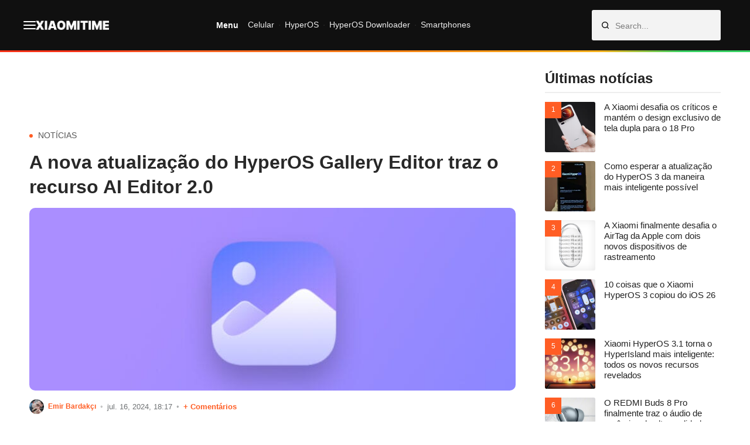

--- FILE ---
content_type: text/html; charset=UTF-8
request_url: https://br.xiaomitime.com/a-nova-atualizacao-do-hyperos-gallery-editor-traz-o-recurso-ai-editor-2-0-10266/
body_size: 25356
content:
<!doctype html>
<html lang="pt-BR" prefix="og: https://ogp.me/ns#">
<head><meta charset="UTF-8"><script>if(navigator.userAgent.match(/MSIE|Internet Explorer/i)||navigator.userAgent.match(/Trident\/7\..*?rv:11/i)){var href=document.location.href;if(!href.match(/[?&]nowprocket/)){if(href.indexOf("?")==-1){if(href.indexOf("#")==-1){document.location.href=href+"?nowprocket=1"}else{document.location.href=href.replace("#","?nowprocket=1#")}}else{if(href.indexOf("#")==-1){document.location.href=href+"&nowprocket=1"}else{document.location.href=href.replace("#","&nowprocket=1#")}}}}</script><script>(()=>{class RocketLazyLoadScripts{constructor(){this.v="1.2.6",this.triggerEvents=["keydown","mousedown","mousemove","touchmove","touchstart","touchend","wheel"],this.userEventHandler=this.t.bind(this),this.touchStartHandler=this.i.bind(this),this.touchMoveHandler=this.o.bind(this),this.touchEndHandler=this.h.bind(this),this.clickHandler=this.u.bind(this),this.interceptedClicks=[],this.interceptedClickListeners=[],this.l(this),window.addEventListener("pageshow",(t=>{this.persisted=t.persisted,this.everythingLoaded&&this.m()})),this.CSPIssue=sessionStorage.getItem("rocketCSPIssue"),document.addEventListener("securitypolicyviolation",(t=>{this.CSPIssue||"script-src-elem"!==t.violatedDirective||"data"!==t.blockedURI||(this.CSPIssue=!0,sessionStorage.setItem("rocketCSPIssue",!0))})),document.addEventListener("DOMContentLoaded",(()=>{this.k()})),this.delayedScripts={normal:[],async:[],defer:[]},this.trash=[],this.allJQueries=[]}p(t){document.hidden?t.t():(this.triggerEvents.forEach((e=>window.addEventListener(e,t.userEventHandler,{passive:!0}))),window.addEventListener("touchstart",t.touchStartHandler,{passive:!0}),window.addEventListener("mousedown",t.touchStartHandler),document.addEventListener("visibilitychange",t.userEventHandler))}_(){this.triggerEvents.forEach((t=>window.removeEventListener(t,this.userEventHandler,{passive:!0}))),document.removeEventListener("visibilitychange",this.userEventHandler)}i(t){"HTML"!==t.target.tagName&&(window.addEventListener("touchend",this.touchEndHandler),window.addEventListener("mouseup",this.touchEndHandler),window.addEventListener("touchmove",this.touchMoveHandler,{passive:!0}),window.addEventListener("mousemove",this.touchMoveHandler),t.target.addEventListener("click",this.clickHandler),this.L(t.target,!0),this.S(t.target,"onclick","rocket-onclick"),this.C())}o(t){window.removeEventListener("touchend",this.touchEndHandler),window.removeEventListener("mouseup",this.touchEndHandler),window.removeEventListener("touchmove",this.touchMoveHandler,{passive:!0}),window.removeEventListener("mousemove",this.touchMoveHandler),t.target.removeEventListener("click",this.clickHandler),this.L(t.target,!1),this.S(t.target,"rocket-onclick","onclick"),this.M()}h(){window.removeEventListener("touchend",this.touchEndHandler),window.removeEventListener("mouseup",this.touchEndHandler),window.removeEventListener("touchmove",this.touchMoveHandler,{passive:!0}),window.removeEventListener("mousemove",this.touchMoveHandler)}u(t){t.target.removeEventListener("click",this.clickHandler),this.L(t.target,!1),this.S(t.target,"rocket-onclick","onclick"),this.interceptedClicks.push(t),t.preventDefault(),t.stopPropagation(),t.stopImmediatePropagation(),this.M()}O(){window.removeEventListener("touchstart",this.touchStartHandler,{passive:!0}),window.removeEventListener("mousedown",this.touchStartHandler),this.interceptedClicks.forEach((t=>{t.target.dispatchEvent(new MouseEvent("click",{view:t.view,bubbles:!0,cancelable:!0}))}))}l(t){EventTarget.prototype.addEventListenerWPRocketBase=EventTarget.prototype.addEventListener,EventTarget.prototype.addEventListener=function(e,i,o){"click"!==e||t.windowLoaded||i===t.clickHandler||t.interceptedClickListeners.push({target:this,func:i,options:o}),(this||window).addEventListenerWPRocketBase(e,i,o)}}L(t,e){this.interceptedClickListeners.forEach((i=>{i.target===t&&(e?t.removeEventListener("click",i.func,i.options):t.addEventListener("click",i.func,i.options))})),t.parentNode!==document.documentElement&&this.L(t.parentNode,e)}D(){return new Promise((t=>{this.P?this.M=t:t()}))}C(){this.P=!0}M(){this.P=!1}S(t,e,i){t.hasAttribute&&t.hasAttribute(e)&&(event.target.setAttribute(i,event.target.getAttribute(e)),event.target.removeAttribute(e))}t(){this._(this),"loading"===document.readyState?document.addEventListener("DOMContentLoaded",this.R.bind(this)):this.R()}k(){let t=[];document.querySelectorAll("script[type=rocketlazyloadscript][data-rocket-src]").forEach((e=>{let i=e.getAttribute("data-rocket-src");if(i&&!i.startsWith("data:")){0===i.indexOf("//")&&(i=location.protocol+i);try{const o=new URL(i).origin;o!==location.origin&&t.push({src:o,crossOrigin:e.crossOrigin||"module"===e.getAttribute("data-rocket-type")})}catch(t){}}})),t=[...new Map(t.map((t=>[JSON.stringify(t),t]))).values()],this.T(t,"preconnect")}async R(){this.lastBreath=Date.now(),this.j(this),this.F(this),this.I(),this.W(),this.q(),await this.A(this.delayedScripts.normal),await this.A(this.delayedScripts.defer),await this.A(this.delayedScripts.async);try{await this.U(),await this.H(this),await this.J()}catch(t){console.error(t)}window.dispatchEvent(new Event("rocket-allScriptsLoaded")),this.everythingLoaded=!0,this.D().then((()=>{this.O()})),this.N()}W(){document.querySelectorAll("script[type=rocketlazyloadscript]").forEach((t=>{t.hasAttribute("data-rocket-src")?t.hasAttribute("async")&&!1!==t.async?this.delayedScripts.async.push(t):t.hasAttribute("defer")&&!1!==t.defer||"module"===t.getAttribute("data-rocket-type")?this.delayedScripts.defer.push(t):this.delayedScripts.normal.push(t):this.delayedScripts.normal.push(t)}))}async B(t){if(await this.G(),!0!==t.noModule||!("noModule"in HTMLScriptElement.prototype))return new Promise((e=>{let i;function o(){(i||t).setAttribute("data-rocket-status","executed"),e()}try{if(navigator.userAgent.indexOf("Firefox/")>0||""===navigator.vendor||this.CSPIssue)i=document.createElement("script"),[...t.attributes].forEach((t=>{let e=t.nodeName;"type"!==e&&("data-rocket-type"===e&&(e="type"),"data-rocket-src"===e&&(e="src"),i.setAttribute(e,t.nodeValue))})),t.text&&(i.text=t.text),i.hasAttribute("src")?(i.addEventListener("load",o),i.addEventListener("error",(function(){i.setAttribute("data-rocket-status","failed-network"),e()})),setTimeout((()=>{i.isConnected||e()}),1)):(i.text=t.text,o()),t.parentNode.replaceChild(i,t);else{const i=t.getAttribute("data-rocket-type"),s=t.getAttribute("data-rocket-src");i?(t.type=i,t.removeAttribute("data-rocket-type")):t.removeAttribute("type"),t.addEventListener("load",o),t.addEventListener("error",(i=>{this.CSPIssue&&i.target.src.startsWith("data:")?(console.log("WPRocket: data-uri blocked by CSP -> fallback"),t.removeAttribute("src"),this.B(t).then(e)):(t.setAttribute("data-rocket-status","failed-network"),e())})),s?(t.removeAttribute("data-rocket-src"),t.src=s):t.src="data:text/javascript;base64,"+window.btoa(unescape(encodeURIComponent(t.text)))}}catch(i){t.setAttribute("data-rocket-status","failed-transform"),e()}}));t.setAttribute("data-rocket-status","skipped")}async A(t){const e=t.shift();return e&&e.isConnected?(await this.B(e),this.A(t)):Promise.resolve()}q(){this.T([...this.delayedScripts.normal,...this.delayedScripts.defer,...this.delayedScripts.async],"preload")}T(t,e){var i=document.createDocumentFragment();t.forEach((t=>{const o=t.getAttribute&&t.getAttribute("data-rocket-src")||t.src;if(o&&!o.startsWith("data:")){const s=document.createElement("link");s.href=o,s.rel=e,"preconnect"!==e&&(s.as="script"),t.getAttribute&&"module"===t.getAttribute("data-rocket-type")&&(s.crossOrigin=!0),t.crossOrigin&&(s.crossOrigin=t.crossOrigin),t.integrity&&(s.integrity=t.integrity),i.appendChild(s),this.trash.push(s)}})),document.head.appendChild(i)}j(t){let e={};function i(i,o){return e[o].eventsToRewrite.indexOf(i)>=0&&!t.everythingLoaded?"rocket-"+i:i}function o(t,o){!function(t){e[t]||(e[t]={originalFunctions:{add:t.addEventListener,remove:t.removeEventListener},eventsToRewrite:[]},t.addEventListener=function(){arguments[0]=i(arguments[0],t),e[t].originalFunctions.add.apply(t,arguments)},t.removeEventListener=function(){arguments[0]=i(arguments[0],t),e[t].originalFunctions.remove.apply(t,arguments)})}(t),e[t].eventsToRewrite.push(o)}function s(e,i){let o=e[i];e[i]=null,Object.defineProperty(e,i,{get:()=>o||function(){},set(s){t.everythingLoaded?o=s:e["rocket"+i]=o=s}})}o(document,"DOMContentLoaded"),o(window,"DOMContentLoaded"),o(window,"load"),o(window,"pageshow"),o(document,"readystatechange"),s(document,"onreadystatechange"),s(window,"onload"),s(window,"onpageshow");try{Object.defineProperty(document,"readyState",{get:()=>t.rocketReadyState,set(e){t.rocketReadyState=e},configurable:!0}),document.readyState="loading"}catch(t){console.log("WPRocket DJE readyState conflict, bypassing")}}F(t){let e;function i(e){return t.everythingLoaded?e:e.split(" ").map((t=>"load"===t||0===t.indexOf("load.")?"rocket-jquery-load":t)).join(" ")}function o(o){function s(t){const e=o.fn[t];o.fn[t]=o.fn.init.prototype[t]=function(){return this[0]===window&&("string"==typeof arguments[0]||arguments[0]instanceof String?arguments[0]=i(arguments[0]):"object"==typeof arguments[0]&&Object.keys(arguments[0]).forEach((t=>{const e=arguments[0][t];delete arguments[0][t],arguments[0][i(t)]=e}))),e.apply(this,arguments),this}}o&&o.fn&&!t.allJQueries.includes(o)&&(o.fn.ready=o.fn.init.prototype.ready=function(e){return t.domReadyFired?e.bind(document)(o):document.addEventListener("rocket-DOMContentLoaded",(()=>e.bind(document)(o))),o([])},s("on"),s("one"),t.allJQueries.push(o)),e=o}o(window.jQuery),Object.defineProperty(window,"jQuery",{get:()=>e,set(t){o(t)}})}async H(t){const e=document.querySelector("script[data-webpack]");e&&(await async function(){return new Promise((t=>{e.addEventListener("load",t),e.addEventListener("error",t)}))}(),await t.K(),await t.H(t))}async U(){this.domReadyFired=!0;try{document.readyState="interactive"}catch(t){}await this.G(),document.dispatchEvent(new Event("rocket-readystatechange")),await this.G(),document.rocketonreadystatechange&&document.rocketonreadystatechange(),await this.G(),document.dispatchEvent(new Event("rocket-DOMContentLoaded")),await this.G(),window.dispatchEvent(new Event("rocket-DOMContentLoaded"))}async J(){try{document.readyState="complete"}catch(t){}await this.G(),document.dispatchEvent(new Event("rocket-readystatechange")),await this.G(),document.rocketonreadystatechange&&document.rocketonreadystatechange(),await this.G(),window.dispatchEvent(new Event("rocket-load")),await this.G(),window.rocketonload&&window.rocketonload(),await this.G(),this.allJQueries.forEach((t=>t(window).trigger("rocket-jquery-load"))),await this.G();const t=new Event("rocket-pageshow");t.persisted=this.persisted,window.dispatchEvent(t),await this.G(),window.rocketonpageshow&&window.rocketonpageshow({persisted:this.persisted}),this.windowLoaded=!0}m(){document.onreadystatechange&&document.onreadystatechange(),window.onload&&window.onload(),window.onpageshow&&window.onpageshow({persisted:this.persisted})}I(){const t=new Map;document.write=document.writeln=function(e){const i=document.currentScript;i||console.error("WPRocket unable to document.write this: "+e);const o=document.createRange(),s=i.parentElement;let n=t.get(i);void 0===n&&(n=i.nextSibling,t.set(i,n));const c=document.createDocumentFragment();o.setStart(c,0),c.appendChild(o.createContextualFragment(e)),s.insertBefore(c,n)}}async G(){Date.now()-this.lastBreath>45&&(await this.K(),this.lastBreath=Date.now())}async K(){return document.hidden?new Promise((t=>setTimeout(t))):new Promise((t=>requestAnimationFrame(t)))}N(){this.trash.forEach((t=>t.remove()))}static run(){const t=new RocketLazyLoadScripts;t.p(t)}}RocketLazyLoadScripts.run()})();</script>
	
	<meta name="viewport" content="width=device-width, initial-scale=1">
	<link rel="profile" href="https://gmpg.org/xfn/11">
	<link rel="alternate" href="https://de.xiaomitime.com/hyperos-gallery-editor-neues-update-bringt-ai-editor-2-0-funktion-10218/" hreflang="de" />
<link rel="alternate" href="https://es.xiaomitime.com/la-nueva-actualizacion-del-editor-de-galeria-hyperos-trae-la-funcion-ai-editor-2-0-10247/" hreflang="es" />
<link rel="alternate" href="https://xiaomitime.com/hyperos-gallery-editor-new-update-brings-ai-editor-2-0-feature-10196/" hreflang="en" />
<link rel="alternate" href="https://br.xiaomitime.com/a-nova-atualizacao-do-hyperos-gallery-editor-traz-o-recurso-ai-editor-2-0-10266/" hreflang="pt" />

<!-- Otimização dos mecanismos de pesquisa pelo Rank Math PRO - https://rankmath.com/ -->
<title>A nova atualização do HyperOS Gallery Editor traz o recurso AI Editor 2.0 - XiaomiTime</title>
<meta name="description" content="O HyperOS Gallery Editor, de longe o aplicativo móvel mais cobiçado pelos entusiastas da fotografia da Xiaomi, não deixou pedra sobre pedra com sua versão"/>
<meta name="robots" content="follow, index, max-snippet:-1, max-video-preview:-1, max-image-preview:large"/>
<link rel="canonical" href="https://br.xiaomitime.com/a-nova-atualizacao-do-hyperos-gallery-editor-traz-o-recurso-ai-editor-2-0-10266/" />
<meta property="og:locale" content="pt_BR" />
<meta property="og:type" content="article" />
<meta property="og:locale:alternate" content="de_DE" />
<meta property="og:locale:alternate" content="es_ES" />
<meta property="og:locale:alternate" content="en_US" />
<meta property="og:title" content="A nova atualização do HyperOS Gallery Editor traz o recurso AI Editor 2.0 - XiaomiTime" />
<meta property="og:description" content="O HyperOS Gallery Editor, de longe o aplicativo móvel mais cobiçado pelos entusiastas da fotografia da Xiaomi, não deixou pedra sobre pedra com sua versão" />
<meta property="og:url" content="https://br.xiaomitime.com/a-nova-atualizacao-do-hyperos-gallery-editor-traz-o-recurso-ai-editor-2-0-10266/" />
<meta property="og:site_name" content="XiaomiTime" />
<meta property="article:author" content="emir.trzpro" />
<meta property="article:section" content="Notícias" />
<meta property="og:updated_time" content="2024-07-16T18:19:48+03:00" />
<meta property="og:image" content="https://xiaomitime.com/wp-content/uploads/2024/07/HyperOS-Gallery-Editor-new-update-brings-AI-Editor-2.0-feature.jpg" />
<meta property="og:image:secure_url" content="https://xiaomitime.com/wp-content/uploads/2024/07/HyperOS-Gallery-Editor-new-update-brings-AI-Editor-2.0-feature.jpg" />
<meta property="og:image:width" content="1054" />
<meta property="og:image:height" content="574" />
<meta property="og:image:alt" content="Galeria do HyperOS" />
<meta property="og:image:type" content="image/jpeg" />
<meta property="article:published_time" content="2024-07-16T18:17:46+03:00" />
<meta property="article:modified_time" content="2024-07-16T18:19:48+03:00" />
<meta name="twitter:card" content="summary_large_image" />
<meta name="twitter:title" content="A nova atualização do HyperOS Gallery Editor traz o recurso AI Editor 2.0 - XiaomiTime" />
<meta name="twitter:description" content="O HyperOS Gallery Editor, de longe o aplicativo móvel mais cobiçado pelos entusiastas da fotografia da Xiaomi, não deixou pedra sobre pedra com sua versão" />
<meta name="twitter:site" content="@xiaomitimecom" />
<meta name="twitter:creator" content="@trzpro" />
<meta name="twitter:image" content="https://xiaomitime.com/wp-content/uploads/2024/07/HyperOS-Gallery-Editor-new-update-brings-AI-Editor-2.0-feature.jpg" />
<meta name="twitter:label1" content="Escrito por" />
<meta name="twitter:data1" content="Emir Bardakçı" />
<meta name="twitter:label2" content="Tempo para leitura" />
<meta name="twitter:data2" content="3 minutos" />
<script type="application/ld+json" class="rank-math-schema-pro">{"@context":"https://schema.org","@graph":[{"@type":"Organization","@id":"https://xiaomitime.com/#organization","name":"XiaomiTime","sameAs":["https://twitter.com/xiaomitimecom"],"logo":{"@type":"ImageObject","@id":"https://xiaomitime.com/#logo","url":"https://xiaomitime.com/wp-content/uploads/2024/11/photo_2024-11-11-00.03.42.jpeg","contentUrl":"https://xiaomitime.com/wp-content/uploads/2024/11/photo_2024-11-11-00.03.42.jpeg","caption":"XiaomiTime","inLanguage":"pt-BR","width":"640","height":"640"}},{"@type":"WebSite","@id":"https://xiaomitime.com/#website","url":"https://br.xiaomitime.com","name":"XiaomiTime","alternateName":"XiaomiTime","publisher":{"@id":"https://xiaomitime.com/#organization"},"inLanguage":"pt-BR"},{"@type":"ImageObject","@id":"https://xiaomitime.com/wp-content/uploads/2024/07/HyperOS-Gallery-Editor-new-update-brings-AI-Editor-2.0-feature.jpg","url":"https://xiaomitime.com/wp-content/uploads/2024/07/HyperOS-Gallery-Editor-new-update-brings-AI-Editor-2.0-feature.jpg","width":"1054","height":"574","inLanguage":"pt-BR"},{"@type":"BreadcrumbList","@id":"https://br.xiaomitime.com/a-nova-atualizacao-do-hyperos-gallery-editor-traz-o-recurso-ai-editor-2-0-10266/#breadcrumb","itemListElement":[{"@type":"ListItem","position":"1","item":{"@id":"https://xiaomitime.com","name":"Home"}},{"@type":"ListItem","position":"2","item":{"@id":"https://br.xiaomitime.com/category/noticias/","name":"Not\u00edcias"}},{"@type":"ListItem","position":"3","item":{"@id":"https://br.xiaomitime.com/a-nova-atualizacao-do-hyperos-gallery-editor-traz-o-recurso-ai-editor-2-0-10266/","name":"A nova atualiza\u00e7\u00e3o do HyperOS Gallery Editor traz o recurso AI Editor 2.0"}}]},{"@type":"WebPage","@id":"https://br.xiaomitime.com/a-nova-atualizacao-do-hyperos-gallery-editor-traz-o-recurso-ai-editor-2-0-10266/#webpage","url":"https://br.xiaomitime.com/a-nova-atualizacao-do-hyperos-gallery-editor-traz-o-recurso-ai-editor-2-0-10266/","name":"A nova atualiza\u00e7\u00e3o do HyperOS Gallery Editor traz o recurso AI Editor 2.0 - XiaomiTime","datePublished":"2024-07-16T18:17:46+03:00","dateModified":"2024-07-16T18:19:48+03:00","isPartOf":{"@id":"https://xiaomitime.com/#website"},"primaryImageOfPage":{"@id":"https://xiaomitime.com/wp-content/uploads/2024/07/HyperOS-Gallery-Editor-new-update-brings-AI-Editor-2.0-feature.jpg"},"inLanguage":"pt-BR","breadcrumb":{"@id":"https://br.xiaomitime.com/a-nova-atualizacao-do-hyperos-gallery-editor-traz-o-recurso-ai-editor-2-0-10266/#breadcrumb"}},{"@type":"Person","@id":"https://br.xiaomitime.com/author/trzpro/","name":"Emir Bardak\u00e7\u0131","url":"https://br.xiaomitime.com/author/trzpro/","image":{"@type":"ImageObject","@id":"https://xiaomitime.com/wp-content/uploads/2024/05/trzpro200-150x150.jpeg","url":"https://xiaomitime.com/wp-content/uploads/2024/05/trzpro200-150x150.jpeg","caption":"Emir Bardak\u00e7\u0131","inLanguage":"pt-BR"},"sameAs":["https://emirbardakci.com","emir.trzpro","https://twitter.com/trzpro"],"worksFor":{"@id":"https://xiaomitime.com/#organization"}},{"@type":"NewsArticle","headline":"A nova atualiza\u00e7\u00e3o do HyperOS Gallery Editor traz o recurso AI Editor 2.0 - XiaomiTime","keywords":"Galeria do HyperOS","datePublished":"2024-07-16T18:17:46+03:00","dateModified":"2024-07-16T18:19:48+03:00","articleSection":"Not\u00edcias","author":{"@id":"https://br.xiaomitime.com/author/trzpro/","name":"Emir Bardak\u00e7\u0131"},"publisher":{"@id":"https://xiaomitime.com/#organization"},"description":"O HyperOS Gallery Editor, de longe o aplicativo m\u00f3vel mais cobi\u00e7ado pelos entusiastas da fotografia da Xiaomi, n\u00e3o deixou pedra sobre pedra com sua vers\u00e3o","copyrightYear":"2024","copyrightHolder":{"@id":"https://xiaomitime.com/#organization"},"name":"A nova atualiza\u00e7\u00e3o do HyperOS Gallery Editor traz o recurso AI Editor 2.0 - XiaomiTime","@id":"https://br.xiaomitime.com/a-nova-atualizacao-do-hyperos-gallery-editor-traz-o-recurso-ai-editor-2-0-10266/#richSnippet","isPartOf":{"@id":"https://br.xiaomitime.com/a-nova-atualizacao-do-hyperos-gallery-editor-traz-o-recurso-ai-editor-2-0-10266/#webpage"},"image":{"@id":"https://xiaomitime.com/wp-content/uploads/2024/07/HyperOS-Gallery-Editor-new-update-brings-AI-Editor-2.0-feature.jpg"},"inLanguage":"pt-BR","mainEntityOfPage":{"@id":"https://br.xiaomitime.com/a-nova-atualizacao-do-hyperos-gallery-editor-traz-o-recurso-ai-editor-2-0-10266/#webpage"}}]}</script>
<!-- /Plugin de SEO Rank Math para WordPress -->

<link rel='dns-prefetch' href='//ajax.googleapis.com' />
<link rel='dns-prefetch' href='//xiaomitime.com' />
<link rel='dns-prefetch' href='//cdnjs.cloudflare.com' />
<link rel='dns-prefetch' href='//maps.googleapis.com' />
<link rel='dns-prefetch' href='//maps.gstatic.com' />
<link rel='dns-prefetch' href='//fonts.googleapis.com' />
<link rel='dns-prefetch' href='//fonts.gstatic.com' />
<link rel='dns-prefetch' href='//apis.google.com' />
<link rel='dns-prefetch' href='//google-analytics.com' />
<link rel='dns-prefetch' href='//www.google-analytics.com' />
<link rel='dns-prefetch' href='//ssl.google-analytics.com' />
<link rel='dns-prefetch' href='//youtube.com' />
<link rel='dns-prefetch' href='//api.pinterest.com' />
<link rel='dns-prefetch' href='//connect.facebook.net' />
<link rel='dns-prefetch' href='//platform.twitter.com' />
<link rel='dns-prefetch' href='//syndication.twitter.com' />
<link rel='dns-prefetch' href='//platform.instagram.com' />
<link rel='dns-prefetch' href='//disqus.com' />
<link rel='dns-prefetch' href='//sitename.disqus.com' />
<link rel='dns-prefetch' href='//s7.addthis.com' />
<link rel='dns-prefetch' href='//platform.linkedin.com' />
<link rel='dns-prefetch' href='//w.sharethis.com' />
<link rel='dns-prefetch' href='//i0.wp.com' />
<link rel='dns-prefetch' href='//i1.wp.com' />
<link rel='dns-prefetch' href='//i2.wp.com' />
<link rel='dns-prefetch' href='//stats.wp.com' />
<link rel='dns-prefetch' href='//pixel.wp.com' />
<link rel='dns-prefetch' href='//s.gravatar.com' />
<link rel='dns-prefetch' href='//0.gravatar.com' />
<link rel='dns-prefetch' href='//2.gravatar.com' />
<link rel='dns-prefetch' href='//1.gravatar.com' />
<link rel='dns-prefetch' href='//hyperosupdates.com' />
<link rel='dns-prefetch' href='//gcamloader.com' />

<link rel="alternate" type="application/rss+xml" title="Feed para XiaomiTime &raquo;" href="https://br.xiaomitime.com/feed/" />
<link rel="alternate" title="oEmbed (JSON)" type="application/json+oembed" href="https://br.xiaomitime.com/wp-json/oembed/1.0/embed?url=https%3A%2F%2Fbr.xiaomitime.com%2Fa-nova-atualizacao-do-hyperos-gallery-editor-traz-o-recurso-ai-editor-2-0-10266%2F&#038;lang=br" />
<link rel="alternate" title="oEmbed (XML)" type="text/xml+oembed" href="https://br.xiaomitime.com/wp-json/oembed/1.0/embed?url=https%3A%2F%2Fbr.xiaomitime.com%2Fa-nova-atualizacao-do-hyperos-gallery-editor-traz-o-recurso-ai-editor-2-0-10266%2F&#038;format=xml&#038;lang=br" />
<style id='wp-img-auto-sizes-contain-inline-css'>
img:is([sizes=auto i],[sizes^="auto," i]){contain-intrinsic-size:3000px 1500px}
/*# sourceURL=wp-img-auto-sizes-contain-inline-css */
</style>
<style id='classic-theme-styles-inline-css'>
/*! This file is auto-generated */
.wp-block-button__link{color:#fff;background-color:#32373c;border-radius:9999px;box-shadow:none;text-decoration:none;padding:calc(.667em + 2px) calc(1.333em + 2px);font-size:1.125em}.wp-block-file__button{background:#32373c;color:#fff;text-decoration:none}
/*# sourceURL=/wp-includes/css/classic-themes.min.css */
</style>
<link data-minify="1" rel='stylesheet' id='cld-frontend-css' href='https://br.xiaomitime.com/wp-content/cache/min/1/wp-content/plugins/comments-like-dislike/css/cld-frontend.css?ver=1766045621' media='all' />
<link data-minify="1" rel='stylesheet' id='lbwps-styles-photoswipe5-main-css' href='https://br.xiaomitime.com/wp-content/cache/min/1/wp-content/plugins/lightbox-photoswipe/assets/ps5/styles/main.css?ver=1766045621' media='all' />
<link data-minify="1" rel='stylesheet' id='poll-style-css' href='https://br.xiaomitime.com/wp-content/cache/min/1/wp-content/plugins/metareverse-poll/poll-style.css?ver=1766045621' media='all' />
<link data-minify="1" rel='stylesheet' id='perfecty-push-css' href='https://br.xiaomitime.com/wp-content/cache/min/1/wp-content/plugins/perfecty-push-notifications/public/css/perfecty-push-public.css?ver=1766045621' media='all' />
<link data-minify="1" rel='stylesheet' id='xiaomiuiwp-style-css' href='https://br.xiaomitime.com/wp-content/cache/background-css/br.xiaomitime.com/wp-content/cache/min/1/wp-content/themes/xiaomiuiwp/style.css?ver=1766045621&wpr_t=1769278371' media='all' />
<script data-minify="1" src="https://br.xiaomitime.com/wp-content/cache/min/1/ajax/libs/jquery/3.5.1/jquery.min.js?ver=1766045621" id="jquery-js" data-rocket-defer defer></script>
<script id="cld-frontend-js-extra">
var cld_js_object = {"admin_ajax_url":"https://br.xiaomitime.com/wp-admin/admin-ajax.php","admin_ajax_nonce":"2555acf545"};
//# sourceURL=cld-frontend-js-extra
</script>
<script data-minify="1" src="https://br.xiaomitime.com/wp-content/cache/min/1/wp-content/plugins/comments-like-dislike/js/cld-frontend.js?ver=1766045621" id="cld-frontend-js" data-rocket-defer defer></script>
<script data-minify="1" src="https://br.xiaomitime.com/wp-content/cache/min/1/ajax/libs/Swiper/8.0.7/swiper-bundle.min.js?ver=1766045621" id="Swiper-js" data-rocket-defer defer></script>
<script id="xiaomiuiwp-navigation-js-extra">
var xiaomiui_navparams = {"backsearch":"https://br.xiaomitime.com/wp-content/themes/xiaomiuiwp/backend-search.php"};
//# sourceURL=xiaomiuiwp-navigation-js-extra
</script>
<script data-minify="1" src="https://br.xiaomitime.com/wp-content/cache/min/1/wp-content/themes/xiaomiuiwp/js/navigation.js?ver=1766045621" id="xiaomiuiwp-navigation-js" data-rocket-defer defer></script>
<link rel="https://api.w.org/" href="https://br.xiaomitime.com/wp-json/" /><link rel="alternate" title="JSON" type="application/json" href="https://br.xiaomitime.com/wp-json/wp/v2/posts/10266" /><link rel="EditURI" type="application/rsd+xml" title="RSD" href="https://br.xiaomitime.com/xmlrpc.php?rsd" />
<link rel='shortlink' href='https://xiaomitime.com/?p=10266' />
<!-- WP Comment Form Style -->
<style>
	.comment-respond p.comment-form-cookies-consent {
		display: block;
		width: 100%;
	}
</style>

<style></style><script>
	window.PerfectyPushOptions = {
		path: "https://xiaomitime.com/wp-content/plugins/perfecty-push-notifications/public/js",
		dialogTitle: "Do you want to receive notifications?",
		dialogSubmit: "Continue",
		dialogCancel: "Not now",
		settingsTitle: "Notifications preferences",
		settingsOptIn: "I want to receive notifications",
		settingsUpdateError: "Could not change the preference, try again",
		serverUrl: "https://br.xiaomitime.com/wp-json/perfecty-push",
		vapidPublicKey: "BN7O0ZpdSWneJRanZAdGEr5Q1wbhWoCQKAYIZ1SHEt_OHRvojIhuzbjAEYxB4XDYlWTCrCF8CjMC1vGmbQw6ZvA",
		token: "035a9a02a9",
		tokenHeader: "X-WP-Nonce",
		enabled: true,
		unregisterConflicts: true,
		serviceWorkerScope: "/perfecty/push",
		loggerLevel: "error",
		loggerVerbose: false,
		hideBellAfterSubscribe: false,
		askPermissionsDirectly: true,
		unregisterConflictsExpression: "(OneSignalSDKWorker|wonderpush-worker-loader|webpushr-sw|subscribers-com\/firebase-messaging-sw|gravitec-net-web-push-notifications|push_notification_sw)",
		promptIconUrl: "https://xiaomitime.com/wp-content/uploads/2024/04/cropped-photo_2024-04-29-23.14.02.jpeg",
		visitsToDisplayPrompt: 0	}
</script>
<meta name="generator" content="performant-translations 1.2.0">
<noscript><style>.lazyload[data-src]{display:none !important;}</style></noscript><style>.lazyload{background-image:none !important;}.lazyload:before{background-image:none !important;}</style><!-- Google tag (gtag.js) -->
<script type="rocketlazyloadscript" async data-rocket-src="https://www.googletagmanager.com/gtag/js?id=G-SBCZSJ7P23"></script>
<script type="rocketlazyloadscript">
  window.dataLayer = window.dataLayer || [];
  function gtag(){dataLayer.push(arguments);}
  gtag('js', new Date());

  gtag('config', 'G-SBCZSJ7P23');
</script>
<script async src="https://pagead2.googlesyndication.com/pagead/js/adsbygoogle.js?client=ca-pub-4486436744423912"
     crossorigin="anonymous"></script>
<link rel="icon" href="https://xiaomitime.com/wp-content/uploads/2024/04/cropped-photo_2024-04-29-23.14.02-32x32.jpeg" sizes="32x32" />
<link rel="icon" href="https://xiaomitime.com/wp-content/uploads/2024/04/cropped-photo_2024-04-29-23.14.02-192x192.jpeg" sizes="192x192" />
<link rel="apple-touch-icon" href="https://xiaomitime.com/wp-content/uploads/2024/04/cropped-photo_2024-04-29-23.14.02-180x180.jpeg" />
<meta name="msapplication-TileImage" content="https://xiaomitime.com/wp-content/uploads/2024/04/cropped-photo_2024-04-29-23.14.02-270x270.jpeg" />
<noscript><style id="rocket-lazyload-nojs-css">.rll-youtube-player, [data-lazy-src]{display:none !important;}</style></noscript><style id='wp-block-paragraph-inline-css'>
.is-small-text{font-size:.875em}.is-regular-text{font-size:1em}.is-large-text{font-size:2.25em}.is-larger-text{font-size:3em}.has-drop-cap:not(:focus):first-letter{float:left;font-size:8.4em;font-style:normal;font-weight:100;line-height:.68;margin:.05em .1em 0 0;text-transform:uppercase}body.rtl .has-drop-cap:not(:focus):first-letter{float:none;margin-left:.1em}p.has-drop-cap.has-background{overflow:hidden}:root :where(p.has-background){padding:1.25em 2.375em}:where(p.has-text-color:not(.has-link-color)) a{color:inherit}p.has-text-align-left[style*="writing-mode:vertical-lr"],p.has-text-align-right[style*="writing-mode:vertical-rl"]{rotate:180deg}
/*# sourceURL=https://br.xiaomitime.com/wp-includes/blocks/paragraph/style.min.css */
</style>
<style id='global-styles-inline-css'>
:root{--wp--preset--aspect-ratio--square: 1;--wp--preset--aspect-ratio--4-3: 4/3;--wp--preset--aspect-ratio--3-4: 3/4;--wp--preset--aspect-ratio--3-2: 3/2;--wp--preset--aspect-ratio--2-3: 2/3;--wp--preset--aspect-ratio--16-9: 16/9;--wp--preset--aspect-ratio--9-16: 9/16;--wp--preset--color--black: #000000;--wp--preset--color--cyan-bluish-gray: #abb8c3;--wp--preset--color--white: #ffffff;--wp--preset--color--pale-pink: #f78da7;--wp--preset--color--vivid-red: #cf2e2e;--wp--preset--color--luminous-vivid-orange: #ff6900;--wp--preset--color--luminous-vivid-amber: #fcb900;--wp--preset--color--light-green-cyan: #7bdcb5;--wp--preset--color--vivid-green-cyan: #00d084;--wp--preset--color--pale-cyan-blue: #8ed1fc;--wp--preset--color--vivid-cyan-blue: #0693e3;--wp--preset--color--vivid-purple: #9b51e0;--wp--preset--gradient--vivid-cyan-blue-to-vivid-purple: linear-gradient(135deg,rgb(6,147,227) 0%,rgb(155,81,224) 100%);--wp--preset--gradient--light-green-cyan-to-vivid-green-cyan: linear-gradient(135deg,rgb(122,220,180) 0%,rgb(0,208,130) 100%);--wp--preset--gradient--luminous-vivid-amber-to-luminous-vivid-orange: linear-gradient(135deg,rgb(252,185,0) 0%,rgb(255,105,0) 100%);--wp--preset--gradient--luminous-vivid-orange-to-vivid-red: linear-gradient(135deg,rgb(255,105,0) 0%,rgb(207,46,46) 100%);--wp--preset--gradient--very-light-gray-to-cyan-bluish-gray: linear-gradient(135deg,rgb(238,238,238) 0%,rgb(169,184,195) 100%);--wp--preset--gradient--cool-to-warm-spectrum: linear-gradient(135deg,rgb(74,234,220) 0%,rgb(151,120,209) 20%,rgb(207,42,186) 40%,rgb(238,44,130) 60%,rgb(251,105,98) 80%,rgb(254,248,76) 100%);--wp--preset--gradient--blush-light-purple: linear-gradient(135deg,rgb(255,206,236) 0%,rgb(152,150,240) 100%);--wp--preset--gradient--blush-bordeaux: linear-gradient(135deg,rgb(254,205,165) 0%,rgb(254,45,45) 50%,rgb(107,0,62) 100%);--wp--preset--gradient--luminous-dusk: linear-gradient(135deg,rgb(255,203,112) 0%,rgb(199,81,192) 50%,rgb(65,88,208) 100%);--wp--preset--gradient--pale-ocean: linear-gradient(135deg,rgb(255,245,203) 0%,rgb(182,227,212) 50%,rgb(51,167,181) 100%);--wp--preset--gradient--electric-grass: linear-gradient(135deg,rgb(202,248,128) 0%,rgb(113,206,126) 100%);--wp--preset--gradient--midnight: linear-gradient(135deg,rgb(2,3,129) 0%,rgb(40,116,252) 100%);--wp--preset--font-size--small: 13px;--wp--preset--font-size--medium: 20px;--wp--preset--font-size--large: 36px;--wp--preset--font-size--x-large: 42px;--wp--preset--spacing--20: 0.44rem;--wp--preset--spacing--30: 0.67rem;--wp--preset--spacing--40: 1rem;--wp--preset--spacing--50: 1.5rem;--wp--preset--spacing--60: 2.25rem;--wp--preset--spacing--70: 3.38rem;--wp--preset--spacing--80: 5.06rem;--wp--preset--shadow--natural: 6px 6px 9px rgba(0, 0, 0, 0.2);--wp--preset--shadow--deep: 12px 12px 50px rgba(0, 0, 0, 0.4);--wp--preset--shadow--sharp: 6px 6px 0px rgba(0, 0, 0, 0.2);--wp--preset--shadow--outlined: 6px 6px 0px -3px rgb(255, 255, 255), 6px 6px rgb(0, 0, 0);--wp--preset--shadow--crisp: 6px 6px 0px rgb(0, 0, 0);}:where(.is-layout-flex){gap: 0.5em;}:where(.is-layout-grid){gap: 0.5em;}body .is-layout-flex{display: flex;}.is-layout-flex{flex-wrap: wrap;align-items: center;}.is-layout-flex > :is(*, div){margin: 0;}body .is-layout-grid{display: grid;}.is-layout-grid > :is(*, div){margin: 0;}:where(.wp-block-columns.is-layout-flex){gap: 2em;}:where(.wp-block-columns.is-layout-grid){gap: 2em;}:where(.wp-block-post-template.is-layout-flex){gap: 1.25em;}:where(.wp-block-post-template.is-layout-grid){gap: 1.25em;}.has-black-color{color: var(--wp--preset--color--black) !important;}.has-cyan-bluish-gray-color{color: var(--wp--preset--color--cyan-bluish-gray) !important;}.has-white-color{color: var(--wp--preset--color--white) !important;}.has-pale-pink-color{color: var(--wp--preset--color--pale-pink) !important;}.has-vivid-red-color{color: var(--wp--preset--color--vivid-red) !important;}.has-luminous-vivid-orange-color{color: var(--wp--preset--color--luminous-vivid-orange) !important;}.has-luminous-vivid-amber-color{color: var(--wp--preset--color--luminous-vivid-amber) !important;}.has-light-green-cyan-color{color: var(--wp--preset--color--light-green-cyan) !important;}.has-vivid-green-cyan-color{color: var(--wp--preset--color--vivid-green-cyan) !important;}.has-pale-cyan-blue-color{color: var(--wp--preset--color--pale-cyan-blue) !important;}.has-vivid-cyan-blue-color{color: var(--wp--preset--color--vivid-cyan-blue) !important;}.has-vivid-purple-color{color: var(--wp--preset--color--vivid-purple) !important;}.has-black-background-color{background-color: var(--wp--preset--color--black) !important;}.has-cyan-bluish-gray-background-color{background-color: var(--wp--preset--color--cyan-bluish-gray) !important;}.has-white-background-color{background-color: var(--wp--preset--color--white) !important;}.has-pale-pink-background-color{background-color: var(--wp--preset--color--pale-pink) !important;}.has-vivid-red-background-color{background-color: var(--wp--preset--color--vivid-red) !important;}.has-luminous-vivid-orange-background-color{background-color: var(--wp--preset--color--luminous-vivid-orange) !important;}.has-luminous-vivid-amber-background-color{background-color: var(--wp--preset--color--luminous-vivid-amber) !important;}.has-light-green-cyan-background-color{background-color: var(--wp--preset--color--light-green-cyan) !important;}.has-vivid-green-cyan-background-color{background-color: var(--wp--preset--color--vivid-green-cyan) !important;}.has-pale-cyan-blue-background-color{background-color: var(--wp--preset--color--pale-cyan-blue) !important;}.has-vivid-cyan-blue-background-color{background-color: var(--wp--preset--color--vivid-cyan-blue) !important;}.has-vivid-purple-background-color{background-color: var(--wp--preset--color--vivid-purple) !important;}.has-black-border-color{border-color: var(--wp--preset--color--black) !important;}.has-cyan-bluish-gray-border-color{border-color: var(--wp--preset--color--cyan-bluish-gray) !important;}.has-white-border-color{border-color: var(--wp--preset--color--white) !important;}.has-pale-pink-border-color{border-color: var(--wp--preset--color--pale-pink) !important;}.has-vivid-red-border-color{border-color: var(--wp--preset--color--vivid-red) !important;}.has-luminous-vivid-orange-border-color{border-color: var(--wp--preset--color--luminous-vivid-orange) !important;}.has-luminous-vivid-amber-border-color{border-color: var(--wp--preset--color--luminous-vivid-amber) !important;}.has-light-green-cyan-border-color{border-color: var(--wp--preset--color--light-green-cyan) !important;}.has-vivid-green-cyan-border-color{border-color: var(--wp--preset--color--vivid-green-cyan) !important;}.has-pale-cyan-blue-border-color{border-color: var(--wp--preset--color--pale-cyan-blue) !important;}.has-vivid-cyan-blue-border-color{border-color: var(--wp--preset--color--vivid-cyan-blue) !important;}.has-vivid-purple-border-color{border-color: var(--wp--preset--color--vivid-purple) !important;}.has-vivid-cyan-blue-to-vivid-purple-gradient-background{background: var(--wp--preset--gradient--vivid-cyan-blue-to-vivid-purple) !important;}.has-light-green-cyan-to-vivid-green-cyan-gradient-background{background: var(--wp--preset--gradient--light-green-cyan-to-vivid-green-cyan) !important;}.has-luminous-vivid-amber-to-luminous-vivid-orange-gradient-background{background: var(--wp--preset--gradient--luminous-vivid-amber-to-luminous-vivid-orange) !important;}.has-luminous-vivid-orange-to-vivid-red-gradient-background{background: var(--wp--preset--gradient--luminous-vivid-orange-to-vivid-red) !important;}.has-very-light-gray-to-cyan-bluish-gray-gradient-background{background: var(--wp--preset--gradient--very-light-gray-to-cyan-bluish-gray) !important;}.has-cool-to-warm-spectrum-gradient-background{background: var(--wp--preset--gradient--cool-to-warm-spectrum) !important;}.has-blush-light-purple-gradient-background{background: var(--wp--preset--gradient--blush-light-purple) !important;}.has-blush-bordeaux-gradient-background{background: var(--wp--preset--gradient--blush-bordeaux) !important;}.has-luminous-dusk-gradient-background{background: var(--wp--preset--gradient--luminous-dusk) !important;}.has-pale-ocean-gradient-background{background: var(--wp--preset--gradient--pale-ocean) !important;}.has-electric-grass-gradient-background{background: var(--wp--preset--gradient--electric-grass) !important;}.has-midnight-gradient-background{background: var(--wp--preset--gradient--midnight) !important;}.has-small-font-size{font-size: var(--wp--preset--font-size--small) !important;}.has-medium-font-size{font-size: var(--wp--preset--font-size--medium) !important;}.has-large-font-size{font-size: var(--wp--preset--font-size--large) !important;}.has-x-large-font-size{font-size: var(--wp--preset--font-size--x-large) !important;}
/*# sourceURL=global-styles-inline-css */
</style>
<style id="wpr-lazyload-bg-container"></style><style id="wpr-lazyload-bg-exclusion"></style>
<noscript>
<style id="wpr-lazyload-bg-nostyle">.content-breadcrumb__list__item a:before,.b-cat:before,.content-breadcrumb__list__item>span:before{--wpr-bg-de3046f7-17c3-4ecb-b193-065e65b6044d: url('https://fdn.xiaomiui.net/apps/vpnverse_ad2.png');}.content-breadcrumb__list__item a:before,.b-cat:before,.content-breadcrumb__list__item>span:before{--wpr-bg-1b3b162d-7b9e-4a09-8002-419dcc72ba06: url('https://fdn.xiaomiui.net/apps/vpnverse_giveaway.png');}.content-breadcrumb__list__item a:before,.b-cat:before,.content-breadcrumb__list__item>span:before{--wpr-bg-7420079e-cf14-45ac-9b58-d32dc7724630: url('https://fdn.xiaomiui.net/apps/vpnverse_ad2.png');}.content-breadcrumb__list__item a:before,.b-cat:before,.content-breadcrumb__list__item>span:before{--wpr-bg-cf3a0069-bd62-4459-b8ff-4dc2fcaea990: url('https://fdn.xiaomiui.net/apps/vpnverse_ad2.png');}.content-breadcrumb__list__item a:before,.b-cat:before,.content-breadcrumb__list__item>span:before{--wpr-bg-0da9e3f1-d8c3-48ae-820e-f492afabc5d7: url('https://fdn.xiaomiui.net/apps/vpnverse_giveaway.png');}.content-breadcrumb__list__item a:before,.b-cat:before,.content-breadcrumb__list__item>span:before{--wpr-bg-d9e493e8-8a28-4ef9-893e-f9da07dbf35d: url('https://fdn.xiaomiui.net/apps/vpnverse_ad2.png');}</style>
</noscript>
<script type="application/javascript">const rocket_pairs = [{"selector":".content-breadcrumb__list__item a,.b-cat,.content-breadcrumb__list__item>span","style":".content-breadcrumb__list__item a:before,.b-cat:before,.content-breadcrumb__list__item>span:before{--wpr-bg-de3046f7-17c3-4ecb-b193-065e65b6044d: url('https:\/\/fdn.xiaomiui.net\/apps\/vpnverse_ad2.png');}","hash":"de3046f7-17c3-4ecb-b193-065e65b6044d","url":"https:\/\/fdn.xiaomiui.net\/apps\/vpnverse_ad2.png"},{"selector":".content-breadcrumb__list__item a,.b-cat,.content-breadcrumb__list__item>span","style":".content-breadcrumb__list__item a:before,.b-cat:before,.content-breadcrumb__list__item>span:before{--wpr-bg-1b3b162d-7b9e-4a09-8002-419dcc72ba06: url('https:\/\/fdn.xiaomiui.net\/apps\/vpnverse_giveaway.png');}","hash":"1b3b162d-7b9e-4a09-8002-419dcc72ba06","url":"https:\/\/fdn.xiaomiui.net\/apps\/vpnverse_giveaway.png"},{"selector":".content-breadcrumb__list__item a,.b-cat,.content-breadcrumb__list__item>span","style":".content-breadcrumb__list__item a:before,.b-cat:before,.content-breadcrumb__list__item>span:before{--wpr-bg-7420079e-cf14-45ac-9b58-d32dc7724630: url('https:\/\/fdn.xiaomiui.net\/apps\/vpnverse_ad2.png');}","hash":"7420079e-cf14-45ac-9b58-d32dc7724630","url":"https:\/\/fdn.xiaomiui.net\/apps\/vpnverse_ad2.png"},{"selector":".content-breadcrumb__list__item a,.b-cat,.content-breadcrumb__list__item>span","style":".content-breadcrumb__list__item a:before,.b-cat:before,.content-breadcrumb__list__item>span:before{--wpr-bg-cf3a0069-bd62-4459-b8ff-4dc2fcaea990: url('https:\/\/fdn.xiaomiui.net\/apps\/vpnverse_ad2.png');}","hash":"cf3a0069-bd62-4459-b8ff-4dc2fcaea990","url":"https:\/\/fdn.xiaomiui.net\/apps\/vpnverse_ad2.png"},{"selector":".content-breadcrumb__list__item a,.b-cat,.content-breadcrumb__list__item>span","style":".content-breadcrumb__list__item a:before,.b-cat:before,.content-breadcrumb__list__item>span:before{--wpr-bg-0da9e3f1-d8c3-48ae-820e-f492afabc5d7: url('https:\/\/fdn.xiaomiui.net\/apps\/vpnverse_giveaway.png');}","hash":"0da9e3f1-d8c3-48ae-820e-f492afabc5d7","url":"https:\/\/fdn.xiaomiui.net\/apps\/vpnverse_giveaway.png"},{"selector":".content-breadcrumb__list__item a,.b-cat,.content-breadcrumb__list__item>span","style":".content-breadcrumb__list__item a:before,.b-cat:before,.content-breadcrumb__list__item>span:before{--wpr-bg-d9e493e8-8a28-4ef9-893e-f9da07dbf35d: url('https:\/\/fdn.xiaomiui.net\/apps\/vpnverse_ad2.png');}","hash":"d9e493e8-8a28-4ef9-893e-f9da07dbf35d","url":"https:\/\/fdn.xiaomiui.net\/apps\/vpnverse_ad2.png"}]; const rocket_excluded_pairs = [];</script></head>

<body class="wp-singular post-template-default single single-post postid-10266 single-format-standard wp-custom-logo wp-theme-xiaomiuiwp">
				<div data-rocket-location-hash="ba7adc6ecf0593349096deb9389e9b7f" class="bottom_fixad">
			<style type="text/css">.bottomad{display:none}@media (max-width:580px) {.bottomad{display:block;height:100px;}}</style>
			<ins class="adsbygoogle bottomad"
				 style="display:block;height:100px"
				 data-ad-client="ca-pub-4486436744423912"
				 data-ad-slot="8162073119"
				 data-full-width-responsive="false"
				 data-ad-format="horizontal"
				 ></ins>
			<script>
				(adsbygoogle = window.adsbygoogle || []).push({});
			</script>
		</div>
		<div data-rocket-location-hash="0ae9facdd2101187b276d746ff3f84f6" id="page" class="site">
	
  <header data-rocket-location-hash="902f5dcb81486ab75eb070626f39f115" id="masthead" class="site-header">
		<div data-rocket-location-hash="a07ea42f7826adb30ee53f29399bc39c" class="container">
			<div class="cont-left">
				<div class="mobile-toggle-holder thb-secondary-item">
					<div class="mobile-toggle">
						<span></span><span></span><span></span>
					</div>
				</div>
				<div class="site-branding">
											<div class="displaygrid site-title">
							<a href="https://br.xiaomitime.com/" class="custom-logo-link" rel="home"><img width="513" height="62" src="data:image/svg+xml,%3Csvg%20xmlns='http://www.w3.org/2000/svg'%20viewBox='0%200%20513%2062'%3E%3C/svg%3E" class="custom-logo" alt="XiaomiTime" decoding="async" data-lazy-srcset="https://xiaomitime.com/wp-content/uploads/2024/04/XiaomiTime-1.png 513w, https://xiaomitime.com/wp-content/uploads/2024/04/XiaomiTime-1-300x36.png 300w" data-lazy-sizes="(max-width: 513px) 100vw, 513px" data-lazy-src="https://xiaomitime.com/wp-content/uploads/2024/04/XiaomiTime-1.png" /><noscript><img width="513" height="62" src="https://xiaomitime.com/wp-content/uploads/2024/04/XiaomiTime-1.png" class="custom-logo" alt="XiaomiTime" decoding="async" srcset="https://xiaomitime.com/wp-content/uploads/2024/04/XiaomiTime-1.png 513w, https://xiaomitime.com/wp-content/uploads/2024/04/XiaomiTime-1-300x36.png 300w" sizes="(max-width: 513px) 100vw, 513px" /></noscript></a>						</div>
										</div><!-- .site-branding -->
				
			<div class="searcherh"></div>
				
			</div>

			<nav id="site-navigation" class="main-navigation ikonik_menu">
				<span class="htrnd">Menu</span>
				<ul id="menu-header-primary" class="menu">
 					<li class="menu-item menu-item-type-post_type menu-item-object-page">
						<a class="title" href="https://xiaomitime.com/category/mobile/">Celular</a>
					</li>
 					<li class="menu-item menu-item-type-post_type menu-item-object-page">
<a class="title" href="https://xiaomitime.com/tag/hyperos/">HyperOS</a>
					</li>
 					<li class="menu-item menu-item-type-post_type menu-item-object-page">
<a class="title" rel="nofollow noopener" target="_blank" href="https://xiaomitime.com/hyperos/">HyperOS Downloader</a>
					</li>
 					<li class="menu-item menu-item-type-post_type menu-item-object-page">
<a class="title" rel="nofollow noopener" target="_blank" href="https://xiaomitime.com/smartphones/">Smartphones</a>
					</li>
				  				
				</ul>
				
							</nav><!-- #site-navigation -->
			
			<form role="search" method="get" id="searchform" action="https://br.xiaomitime.com/" ><input class="search_input" autocomplete="off" tabindex="0" type="text" placeholder="Search..." value="" name="s" />
			
				<button type="submit" aria-label="Search" id="searchsubmit" value=""><svg xmlns="http://www.w3.org/2000/svg" fill="none" viewBox="0 0 24 24" class="sc-16r8icm-0 qDvsv"><path d="M16.415 16.415L20 20m-1.454-8.727a7.273 7.273 0 11-14.546 0 7.273 7.273 0 0114.546 0z" stroke="#000" stroke-width="2" stroke-miterlimit="10" stroke-linecap="round" stroke-linejoin="round"/></svg><div class="loading displaynone"></div></button>
			
				<div class="tid_search_result search_hide">
					<div class="phoneresultarea">
						<span class="topdesc">Smartphones</span>
						<div class="phoneresult"></div> 
					</div>
				</div>
			</form>
		</div>
	</header><!-- #masthead -->

	<div data-rocket-location-hash="db54cea7d95e3648ce229fbdae65a088" class="click-capture"></div>
	
	<nav id="mobile-menu" class="side-panel">
<button class="thb-mobile-close" aria-label="Close"><svg class="thb-close-icon" xmlns="http://www.w3.org/2000/svg" viewBox="0 0 64 64" enable-background="new 0 0 64 64" stroke-width="3" stroke-miterlimit="10" stroke="#000"><path d="m18.947 17.15l26.1 25.903"></path><path d="m19.05 43.15l25.902-26.1"></path></svg></button>
<div class="mobile-menu-top">
	<ul id="menu-mobile-menu" class="thb-mobile-menu">
		<li class=" menu-item"><a href="https://xiaomitime.com">Home</a></li>
		<li class=" menu-item"><a href="https://xiaomitime.com/tag/hyperos/">HyperOS News</a></li>
		<li class=" menu-item"><a href="https://xiaomitime.com/hyperos/">HyperOS Downloader</a></li>
		<li class=" menu-item"><a href="https://xiaomitime.com/smartphones/">Smartphones</a></li>
		<li class=" menu-item"><a href="https://xiaomitime.com/category/guides/">Guides</a></li>
		<li class=" menu-item"><a href="https://xiaomitime.com/category/car/">Carro</a></li>
		<li class=" menu-item"><a href="https://xiaomitime.com/category/mobile/">Celular</a></li>
		<li class=" menu-item"><a href="https://xiaomitime.com/about-us/">Sobre nós</a></li>
		<li class=" menu-item"><a href="https://xiaomitime.com/contact-us/">Entre em contato conosco</a></li>
		<li class=" menu-item"><a href="https://xiaomitime.com/write-for-us/">Write for US</a></li>
	</ul>
</div>
<div class="mobile-menu-bottom">
	<div class="row">
		<div class="small-6 columns">
		<strong>Siga-nos</strong>
		<a href="https://x.com/timexiaomi" target="_blank" rel="nofollow noreferrer" class="social-twitter" aria-label="Twitter">X</a>
		<a href="https://www.youtube.com/channel/xiaomitime" rel="nofollow noreferrer" target="_blank" class="social-youtube" aria-label="YouTube">Youtube</a>
		<a href="https://t.me/xiaomiui" target="_blank" rel="nofollow noreferrer" class="social-tiktok" aria-label="Telegram">Telegram</a>
		</div>
	</div>
	<ul>
		<li>
		<strong>HyperOS Downloader</strong>
		<a href="https://play.google.com/store/apps/details?id=en.hyperosdownloader" class="thb-app-link" target="_blank" rel="nofollow noreferrer" aria-label="Google Play"><img src="https://xiaomitime.com/wp-content/themes/xiaomiuiwp/img/playstore.webp" alt="Play Store" width="118" height="35" class="perfmatters-lazy entered pmloaded" data-src="https://xiaomitime.com/wp-content/themes/xiaomiuiwp/img/playstore.webp" data-ll-status="loaded"></a>
		</li>
		<li>
		<strong>VPN Super Cat</strong>
		<a href="https://play.google.com/store/apps/details?id=com.vpn.supper.cat" class="thb-app-link" target="_blank" rel="nofollow noreferrer" aria-label="Google Play"><img src="https://xiaomitime.com/wp-content/themes/xiaomiuiwp/img/playstore.webp" alt="Play Store" width="118" height="35" class="perfmatters-lazy entered pmloaded" data-src="https://xiaomitime.com/wp-content/themes/xiaomiuiwp/img/playstore.webp" data-ll-status="loaded"></a>
		</li>
		<li>
		<strong>GCam Downloader</strong>
		<a href="https://play.google.com/store/apps/details?id=com.gcam.downloader.camera" class="thb-app-link" target="_blank" rel="nofollow noreferrer" aria-label="Google Play"><img src="https://xiaomitime.com/wp-content/themes/xiaomiuiwp/img/playstore.webp" alt="Play Store" width="118" height="35" class="perfmatters-lazy entered pmloaded" data-src="https://xiaomitime.com/wp-content/themes/xiaomiuiwp/img/playstore.webp" data-ll-status="loaded"></a>
		</li>
		<li>
		<strong>Permission Manager App</strong>
		<a href="https://play.google.com/store/apps/details?id=com.permission.manager.app" class="thb-app-link" target="_blank" rel="nofollow noreferrer" aria-label="Google Play"><img src="https://xiaomitime.com/wp-content/themes/xiaomiuiwp/img/playstore.webp" alt="Play Store" width="118" height="35" class="perfmatters-lazy entered pmloaded" data-src="https://xiaomitime.com/wp-content/themes/xiaomiuiwp/img/playstore.webp" data-ll-status="loaded"></a>
		</li>
	</ul>
</div>
</nav>

<div data-rocket-location-hash="53fd6c55ef7fe7c82443345a6b945b8f" id="primary" class="container singlepost">
	<div data-rocket-location-hash="42934d6e13bba1468e1cd0ed74e61162" class="sidebarli">
		<main class="site-main">
			<div class="post-wrapper" id="post-wrapper">
				
<article id="post-10266" class="post-10266 post type-post status-publish format-standard has-post-thumbnail hentry category-noticias">
	
		<div class="featuredb_ad">
		<ins class="adsbygoogle"
			 style="display:block;height:90px"
			 data-ad-client="ca-pub-4486436744423912"
			 data-full-width-responsive="false"
			 data-ad-slot="1688728091"></ins>
	</div>
	
	<header class="entry-header">
			<div class="content-breadcrumb">
				<ul class="content-breadcrumb__list" itemscope="" itemtype="http://schema.org/BreadcrumbList">
					<li class="content-breadcrumb__list__item" itemprop="itemListElement" itemscope="" itemtype="http://schema.org/ListItem">
						<a itemprop="item" href="https://br.xiaomitime.com/" title="Xiaomi News"><span itemprop="name">Home</span></a>
						<meta itemprop="position" content="1">
					</li>
					<li class="content-breadcrumb__list__item" itemprop="itemListElement" itemscope="" itemtype="http://schema.org/ListItem">
						<a itemprop="item"  href="https://br.xiaomitime.com/category/noticias/" title="Notícias"><span itemprop="name">Notícias</span></a>
						<meta itemprop="position" content="2">
					</li>
				</ul>
								<a href="#" class="lang_alert"></a>
			</div>
		
		<h1 class="entry-title">A nova atualização do HyperOS Gallery Editor traz o recurso AI Editor 2.0</h1>	</header><!-- .entry-header -->

			
	<!-- thumbnail -->
	<figure class="wp-block-gallery thump single-post-thump">
		<div data-carousel-extra="31" class="gallery blocks-gallery-grid">
			
			<div class="post-thumbnail">
			<img width="640" height="349" src="https://xiaomitime.com/wp-content/uploads/2024/07/HyperOS-Gallery-Editor-new-update-brings-AI-Editor-2.0-feature-1024x558.jpg" class="skip-lazy wp-post-image" alt="HyperOS Gallery Editor new update brings AI Editor 2.0 feature" decoding="async" fetchpriority="high" srcset="https://xiaomitime.com/wp-content/uploads/2024/07/HyperOS-Gallery-Editor-new-update-brings-AI-Editor-2.0-feature-1024x558.jpg 1024w, https://xiaomitime.com/wp-content/uploads/2024/07/HyperOS-Gallery-Editor-new-update-brings-AI-Editor-2.0-feature-300x163.jpg 300w, https://xiaomitime.com/wp-content/uploads/2024/07/HyperOS-Gallery-Editor-new-update-brings-AI-Editor-2.0-feature-768x418.jpg 768w, https://xiaomitime.com/wp-content/uploads/2024/07/HyperOS-Gallery-Editor-new-update-brings-AI-Editor-2.0-feature.jpg 1054w" sizes="(max-width: 640px) 100vw, 640px" title="A nova atualização do HyperOS Gallery Editor traz o recurso AI Editor 2.0 1">			</div><!-- .post-thumbnail -->

				</div>
	</figure>
	
			<div class="entry-meta">
			<span class="byline"><a class="by-line" href="https://br.xiaomitime.com/author/trzpro/"><img width="150" height="150" alt="Avatar for Emir Bardakçı" src="data:image/svg+xml,%3Csvg%20xmlns='http://www.w3.org/2000/svg'%20viewBox='0%200%20150%20150'%3E%3C/svg%3E" data-lazy-src="https://xiaomitime.com/wp-content/uploads/2024/05/trzpro200-150x150.jpeg"/><noscript><img width="150" height="150" alt="Avatar for Emir Bardakçı" src="https://xiaomitime.com/wp-content/uploads/2024/05/trzpro200-150x150.jpeg"/></noscript>Emir Bardakçı</a></span><div class="thb-post-date" title="2024-07-16T18:17:46">jul. 16, 2024, 18:17</div><a href="#comments" class="post_commment_count"><span>+ Comentários</span></a>		</div><!-- .entry-meta -->
		
	<div class="share_float_container">
		<a href="https://www.facebook.com/sharer.php?u=https://br.xiaomitime.com/a-nova-atualizacao-do-hyperos-gallery-editor-traz-o-recurso-ai-editor-2-0-10266/" target="_blank" rel="nofollow" class="btn-facebook" aria-label="Share on Facebook"><i class="fontaw-facebook"></i><span>Facebook</span></a>
		<a href="https://twitter.com/intent/tweet?text=A nova atualização do HyperOS Gallery Editor traz o recurso AI Editor 2.0&url=https://br.xiaomitime.com/a-nova-atualizacao-do-hyperos-gallery-editor-traz-o-recurso-ai-editor-2-0-10266/" target="_blank" rel="nofollow" class="btn-twitter" aria-label="Share on X"><i class="fontaw-twitter"></i></a>
		<a href="whatsapp://send?text=A nova atualização do HyperOS Gallery Editor traz o recurso AI Editor 2.0%0Ahttps://br.xiaomitime.com/a-nova-atualizacao-do-hyperos-gallery-editor-traz-o-recurso-ai-editor-2-0-10266/" target="_blank" rel="nofollow" data-action="share/whatsapp/share" class="btn-whatsapp" aria-label="Share via Whatsapp"><i class="fontaw-whatsapp"></i><span>Whatsapp</span></a>
		<a href="https://telegram.me/share/url?text= A nova atualização do HyperOS Gallery Editor traz o recurso AI Editor 2.0&url=https://br.xiaomitime.com/a-nova-atualizacao-do-hyperos-gallery-editor-traz-o-recurso-ai-editor-2-0-10266/" target="_blank" rel="nofollow" class="btn-telegram" aria-label="Share via Telegram"><i class="fontaw-telegram"></i><span>Telegram</span></a>
		<a href="#" onclick="copyUrl('https://br.xiaomitime.com/a-nova-atualizacao-do-hyperos-gallery-editor-traz-o-recurso-ai-editor-2-0-10266/'); return false;" rel="nofollow" class="btn-copy" aria-label="Copy article URL"><i class="fontaw-copy"></i><span>Copy URL</span></a>
	</div>
	
	<script type="rocketlazyloadscript">
	function copyUrl(url) {
		navigator.clipboard.writeText(url);
	}
	</script>
	
	<div class="entry-content">
					<div class="featuredb_ad">
				<ins class="adsbygoogle"
					 style="display:block;height:468px"
					 data-ad-client="ca-pub-4486436744423912"
					 data-full-width-responsive="true"
					 data-ad-slot="7768708870"></ins>
			</div>
				
		<p>O HyperOS Gallery Editor, de longe o aplicativo móvel mais cobiçado pelos entusiastas da fotografia da Xiaomi, não deixou pedra sobre pedra com sua versão mais recente, V1.8.0.0.4, que incorpora um pacote de recursos inovadores e atualizações altamente esperados, liderando os concorrentes da próxima classe.</p>
<p>Essa atualização, destinada principalmente aos usuários do HyperOS China, tem como objetivo melhorar a experiência de edição criativa com novos filtros, otimização de funções e módulos avançados de IA. Os usuários deverão obrigatoriamente ter uma nova versão da galeria e de seu editor para aproveitar esses recursos.</p><div class="ads_ads">
<ins class="adsbygoogle"
     style="display:block; text-align:center;"
     data-ad-layout="in-article"
     data-ad-format="fluid"
     data-ad-client="ca-pub-4486436744423912"
     data-ad-slot="2171379834"
	 data-full-width-responsive="true"></ins>
<script>
     (adsbygoogle = window.adsbygoogle || []).push({});
</script></div>
<div id='gallery-1' class='gallery galleryid-10266 gallery-columns-1 gallery-size-full'><figure class='gallery-item'>
			<div class='gallery-icon landscape'>
				<a href="https://xiaomitime.com/wp-content/uploads/2024/07/008AHRf2gy1hrpzhde7uxj30ua0bz0tq.jpg" target="_blank" rel="noopener" data-lbwps-width="1090" data-lbwps-height="431" data-lbwps-srcsmall="https://br.xiaomitime.com/wp-content/uploads/2024/07/008AHRf2gy1hrpzhde7uxj30ua0bz0tq-300x119.jpg"><img decoding="async" width="1090" height="431" src="data:image/svg+xml,%3Csvg%20xmlns='http://www.w3.org/2000/svg'%20viewBox='0%200%201090%20431'%3E%3C/svg%3E" class="attachment-full size-full" alt="" data-lazy-srcset="https://xiaomitime.com/wp-content/uploads/2024/07/008AHRf2gy1hrpzhde7uxj30ua0bz0tq.jpg 1090w, https://xiaomitime.com/wp-content/uploads/2024/07/008AHRf2gy1hrpzhde7uxj30ua0bz0tq-300x119.jpg 300w, https://xiaomitime.com/wp-content/uploads/2024/07/008AHRf2gy1hrpzhde7uxj30ua0bz0tq-1024x405.jpg 1024w, https://xiaomitime.com/wp-content/uploads/2024/07/008AHRf2gy1hrpzhde7uxj30ua0bz0tq-768x304.jpg 768w" data-lazy-sizes="(max-width: 1090px) 100vw, 1090px" title="A nova atualização do HyperOS Gallery Editor traz o recurso AI Editor 2.0 2" data-lazy-src="https://xiaomitime.com/wp-content/uploads/2024/07/008AHRf2gy1hrpzhde7uxj30ua0bz0tq.jpg"><noscript><img decoding="async" width="1090" height="431" src="https://xiaomitime.com/wp-content/uploads/2024/07/008AHRf2gy1hrpzhde7uxj30ua0bz0tq.jpg" class="attachment-full size-full" alt="" srcset="https://xiaomitime.com/wp-content/uploads/2024/07/008AHRf2gy1hrpzhde7uxj30ua0bz0tq.jpg 1090w, https://xiaomitime.com/wp-content/uploads/2024/07/008AHRf2gy1hrpzhde7uxj30ua0bz0tq-300x119.jpg 300w, https://xiaomitime.com/wp-content/uploads/2024/07/008AHRf2gy1hrpzhde7uxj30ua0bz0tq-1024x405.jpg 1024w, https://xiaomitime.com/wp-content/uploads/2024/07/008AHRf2gy1hrpzhde7uxj30ua0bz0tq-768x304.jpg 768w" sizes="(max-width: 1090px) 100vw, 1090px" title="A nova atualização do HyperOS Gallery Editor traz o recurso AI Editor 2.0 2"></noscript></a>
			</div></figure>
		</div>

<h2 id="what-s-new-in-hyperos-photo-editor-v1-8-0-">O que há de novo no HyperOS Gallery Editor V1.8.0.</h2>
<p>Com a mais recente atualização do HyperOS Gallery Editor, muitos novos recursos e melhorias foram adicionados para a edição de imagens e vídeos. Vamos examinar em detalhes tudo o que está reservado para o usuário:</p>
<div id='gallery-2' class='gallery galleryid-10266 gallery-columns-1 gallery-size-full'><figure class='gallery-item'>
			<div class='gallery-icon landscape'>
				<a href="https://xiaomitime.com/wp-content/uploads/2024/07/photo_2024-07-16_18-11-10.jpg" target="_blank" rel="noopener" data-lbwps-width="1220" data-lbwps-height="617" data-lbwps-srcsmall="https://xiaomitime.com/wp-content/uploads/2024/07/photo_2024-07-16_18-11-10-300x152.jpg"><img decoding="async" width="1220" height="617" src="data:image/svg+xml,%3Csvg%20xmlns='http://www.w3.org/2000/svg'%20viewBox='0%200%201220%20617'%3E%3C/svg%3E" class="attachment-full size-full" alt="photo 2024 07 16 18 11 10" data-lazy-srcset="https://xiaomitime.com/wp-content/uploads/2024/07/photo_2024-07-16_18-11-10.jpg 1220w, https://xiaomitime.com/wp-content/uploads/2024/07/photo_2024-07-16_18-11-10-300x152.jpg 300w, https://xiaomitime.com/wp-content/uploads/2024/07/photo_2024-07-16_18-11-10-1024x518.jpg 1024w, https://xiaomitime.com/wp-content/uploads/2024/07/photo_2024-07-16_18-11-10-768x388.jpg 768w" data-lazy-sizes="(max-width: 1220px) 100vw, 1220px" title="A nova atualização do HyperOS Gallery Editor traz o recurso AI Editor 2.0 3" data-lazy-src="https://xiaomitime.com/wp-content/uploads/2024/07/photo_2024-07-16_18-11-10.jpg"><noscript><img decoding="async" width="1220" height="617" src="https://xiaomitime.com/wp-content/uploads/2024/07/photo_2024-07-16_18-11-10.jpg" class="attachment-full size-full" alt="photo 2024 07 16 18 11 10" srcset="https://xiaomitime.com/wp-content/uploads/2024/07/photo_2024-07-16_18-11-10.jpg 1220w, https://xiaomitime.com/wp-content/uploads/2024/07/photo_2024-07-16_18-11-10-300x152.jpg 300w, https://xiaomitime.com/wp-content/uploads/2024/07/photo_2024-07-16_18-11-10-1024x518.jpg 1024w, https://xiaomitime.com/wp-content/uploads/2024/07/photo_2024-07-16_18-11-10-768x388.jpg 768w" sizes="(max-width: 1220px) 100vw, 1220px" title="A nova atualização do HyperOS Gallery Editor traz o recurso AI Editor 2.0 3"></noscript></a>
			</div></figure>
		</div>

<h3 id="1-new-filters-to-enhance-your-creativity-">1. <strong>Novos filtros para aprimorar sua criatividade</strong></h3>
<p>Flowers Like Dreams (Flores como sonhos): Esse novo filtro adiciona um toque floral sonhador às suas fotos e vídeos, perfeito para criar uma sensação suave e romântica. Ele é ótimo para quem busca um pouco de fantasia e capricho em suas imagens.</p><div class="ads_ads">
<ins class="adsbygoogle"
     style="display:block; text-align:center;"
     data-ad-layout="in-article"
     data-ad-format="fluid"
     data-ad-client="ca-pub-4486436744423912"
     data-ad-slot="2171379834"
	 data-full-width-responsive="true"></ins>
<script>
     (adsbygoogle = window.adsbygoogle || []).push({});
</script></div>
<ul>
<li><strong>Black Soft (Preto suave):</strong> um toque de ternura na fotografia em preto e branco. Com esse efeito, você suaviza os contrastes e suaviza as bordas das suas fotos, dando a elas um toque clássico e atemporal, embora não esteja associado à rigidez de uma determinada escala de cinza.</li>
<li><strong>White Soft (Suavidade do branco):</strong> esse é o contrafiltro do Black Soft (Suavidade do preto). O White Soft ilumina as fotos e as torna suaves. Os destaques das fotos podem trazer a sensação de respiração, luz e ar às imagens. Ele é muito útil em fotografias com tons altos, nas quais a foto precisa de um toque leve e delicado em um retrato.</li>
</ul>
<h3 id="2-special-features-for-xiaomi-phones-">2. <strong>Recursos especiais para telefones Xiaomi</strong></h3>
<p>Disponível apenas no Xiaomi Pad 6 Pro, no Xiaomi Pad 6 Max, no Xiaomi Pad 6S Pro e no Xiaomi Mix Fold 3, o usuário pode ampliar a amplitude expressiva do trabalho criativo.</p>
<ul>
<li><strong>Expansão inteligente de imagens: </strong>trata-se de uma IA bastante avançada com inteligência inteligente que expande as imagens. Como ela é capaz de alterar a composição ou dimensionar panoramas, essa ferramenta ajuda a aumentar o tamanho das imagens sem perder pixels.</li>
<li><strong>Magic Elimination Pro:</strong> Agora otimizado para melhor desempenho, esse recurso permite que os usuários removam objetos indesejados de suas fotos com precisão ainda maior, graças a algoritmos aprimorados.</li>
</ul>
<h3 id="[base64]">3. Funções de IA atualizadas</h3>
<p>Cortar, girar e perspectiva. Esses grupos de ferramentas de edição fundamentais e de controle retido foram atualizados para oferecer a você uma comunicação mais nova e suave. Portanto, não importa o quão leve seja a mudança de ângulo, ou a tão necessária mudança drástica de perspectiva, ou a obtenção do corte perfeito &#8211; elas foram atualizadas para realmente facilitar e agilizar o trabalho para você.</p>
<ul>
<li><strong>AI Expand:</strong> Esse novo módulo elimina o incômodo de expandir manualmente as imagens, sugerindo automaticamente as melhores maneiras de estender as fotos com base no conteúdo existente. Ele é particularmente útil para criar mais fundo em fotos apertadas ou expandir paisagens cênicas.</li>
<li><strong>AI Erase 2.0:</strong> Com base no Magic Erase Pro, o AI Erase 2.0 permite um controle mais refinado sobre a remoção de objetos ao lidar com texturas e fundos complexos, garantindo a aparência natural e perfeita da edição.</li>
</ul>
<div id='gallery-3' class='gallery galleryid-10266 gallery-columns-2 gallery-size-full'><figure class='gallery-item'>
			<div class='gallery-icon portrait'>
				<a href="https://xiaomitime.com/wp-content/uploads/2024/07/photo_2024-07-16_18-14-03.jpg" target="_blank" rel="noopener" data-lbwps-width="576" data-lbwps-height="1280" data-lbwps-srcsmall="https://xiaomitime.com/wp-content/uploads/2024/07/photo_2024-07-16_18-14-03-135x300.jpg"><img decoding="async" width="576" height="1280" src="data:image/svg+xml,%3Csvg%20xmlns='http://www.w3.org/2000/svg'%20viewBox='0%200%20576%201280'%3E%3C/svg%3E" class="attachment-full size-full" alt="AI Eraser 2.0" aria-describedby="gallery-3-10261" data-lazy-srcset="https://xiaomitime.com/wp-content/uploads/2024/07/photo_2024-07-16_18-14-03.jpg 576w, https://xiaomitime.com/wp-content/uploads/2024/07/photo_2024-07-16_18-14-03-135x300.jpg 135w, https://xiaomitime.com/wp-content/uploads/2024/07/photo_2024-07-16_18-14-03-461x1024.jpg 461w" data-lazy-sizes="(max-width: 576px) 100vw, 576px" title="A nova atualização do HyperOS Gallery Editor traz o recurso AI Editor 2.0 4" data-lazy-src="https://xiaomitime.com/wp-content/uploads/2024/07/photo_2024-07-16_18-14-03.jpg"><noscript><img decoding="async" width="576" height="1280" src="https://xiaomitime.com/wp-content/uploads/2024/07/photo_2024-07-16_18-14-03.jpg" class="attachment-full size-full" alt="AI Eraser 2.0" aria-describedby="gallery-3-10261" srcset="https://xiaomitime.com/wp-content/uploads/2024/07/photo_2024-07-16_18-14-03.jpg 576w, https://xiaomitime.com/wp-content/uploads/2024/07/photo_2024-07-16_18-14-03-135x300.jpg 135w, https://xiaomitime.com/wp-content/uploads/2024/07/photo_2024-07-16_18-14-03-461x1024.jpg 461w" sizes="(max-width: 576px) 100vw, 576px" title="A nova atualização do HyperOS Gallery Editor traz o recurso AI Editor 2.0 4"></noscript></a>
			</div>
				<figcaption class='wp-caption-text gallery-caption' id='gallery-3-10261'>
				AI Eraser 2.0
				</figcaption></figure><figure class='gallery-item'>
			<div class='gallery-icon portrait'>
				<a href="https://xiaomitime.com/wp-content/uploads/2024/07/photo_2024-07-16_18-13-49.jpg" target="_blank" rel="noopener" data-lbwps-width="576" data-lbwps-height="1280" data-lbwps-srcsmall="https://xiaomitime.com/wp-content/uploads/2024/07/photo_2024-07-16_18-13-49-135x300.jpg"><img decoding="async" width="576" height="1280" src="data:image/svg+xml,%3Csvg%20xmlns='http://www.w3.org/2000/svg'%20viewBox='0%200%20576%201280'%3E%3C/svg%3E" class="attachment-full size-full" alt="Expansão de IA 2.0" aria-describedby="gallery-3-10260" data-lazy-srcset="https://xiaomitime.com/wp-content/uploads/2024/07/photo_2024-07-16_18-13-49.jpg 576w, https://xiaomitime.com/wp-content/uploads/2024/07/photo_2024-07-16_18-13-49-135x300.jpg 135w, https://xiaomitime.com/wp-content/uploads/2024/07/photo_2024-07-16_18-13-49-461x1024.jpg 461w" data-lazy-sizes="(max-width: 576px) 100vw, 576px" title="A nova atualização do HyperOS Gallery Editor traz o recurso AI Editor 2.0 5" data-lazy-src="https://xiaomitime.com/wp-content/uploads/2024/07/photo_2024-07-16_18-13-49.jpg"><noscript><img decoding="async" width="576" height="1280" src="https://xiaomitime.com/wp-content/uploads/2024/07/photo_2024-07-16_18-13-49.jpg" class="attachment-full size-full" alt="Expansão de IA 2.0" aria-describedby="gallery-3-10260" srcset="https://xiaomitime.com/wp-content/uploads/2024/07/photo_2024-07-16_18-13-49.jpg 576w, https://xiaomitime.com/wp-content/uploads/2024/07/photo_2024-07-16_18-13-49-135x300.jpg 135w, https://xiaomitime.com/wp-content/uploads/2024/07/photo_2024-07-16_18-13-49-461x1024.jpg 461w" sizes="(max-width: 576px) 100vw, 576px" title="A nova atualização do HyperOS Gallery Editor traz o recurso AI Editor 2.0 5"></noscript></a>
			</div>
				<figcaption class='wp-caption-text gallery-caption' id='gallery-3-10260'>
				Expansão de IA 2.0
				</figcaption></figure><figure class='gallery-item'>
			<div class='gallery-icon landscape'>
				<a href="https://xiaomitime.com/wp-content/uploads/2024/07/AI-Eraser-2.jpg" target="_blank" rel="noopener" data-lbwps-width="828" data-lbwps-height="524" data-lbwps-srcsmall="https://xiaomitime.com/wp-content/uploads/2024/07/AI-Eraser-2-300x190.jpg"><img decoding="async" width="828" height="524" src="data:image/svg+xml,%3Csvg%20xmlns='http://www.w3.org/2000/svg'%20viewBox='0%200%20828%20524'%3E%3C/svg%3E" class="attachment-full size-full" alt="AI Eraser 2" aria-describedby="gallery-3-10264" data-lazy-srcset="https://xiaomitime.com/wp-content/uploads/2024/07/AI-Eraser-2.jpg 828w, https://xiaomitime.com/wp-content/uploads/2024/07/AI-Eraser-2-300x190.jpg 300w, https://xiaomitime.com/wp-content/uploads/2024/07/AI-Eraser-2-768x486.jpg 768w" data-lazy-sizes="(max-width: 828px) 100vw, 828px" title="A nova atualização do HyperOS Gallery Editor traz o recurso AI Editor 2.0 6" data-lazy-src="https://xiaomitime.com/wp-content/uploads/2024/07/AI-Eraser-2.jpg"><noscript><img decoding="async" width="828" height="524" src="https://xiaomitime.com/wp-content/uploads/2024/07/AI-Eraser-2.jpg" class="attachment-full size-full" alt="AI Eraser 2" aria-describedby="gallery-3-10264" srcset="https://xiaomitime.com/wp-content/uploads/2024/07/AI-Eraser-2.jpg 828w, https://xiaomitime.com/wp-content/uploads/2024/07/AI-Eraser-2-300x190.jpg 300w, https://xiaomitime.com/wp-content/uploads/2024/07/AI-Eraser-2-768x486.jpg 768w" sizes="(max-width: 828px) 100vw, 828px" title="A nova atualização do HyperOS Gallery Editor traz o recurso AI Editor 2.0 6"></noscript></a>
			</div>
				<figcaption class='wp-caption-text gallery-caption' id='gallery-3-10264'>
				AI Eraser 2.0 Antes
				</figcaption></figure><figure class='gallery-item'>
			<div class='gallery-icon landscape'>
				<a href="https://xiaomitime.com/wp-content/uploads/2024/07/AI-Eraser-3.jpg" target="_blank" rel="noopener" data-lbwps-width="828" data-lbwps-height="524" data-lbwps-srcsmall="https://xiaomitime.com/wp-content/uploads/2024/07/AI-Eraser-3-300x190.jpg"><img decoding="async" width="828" height="524" src="data:image/svg+xml,%3Csvg%20xmlns='http://www.w3.org/2000/svg'%20viewBox='0%200%20828%20524'%3E%3C/svg%3E" class="attachment-full size-full" alt="AI Eraser 3" aria-describedby="gallery-3-10263" data-lazy-srcset="https://xiaomitime.com/wp-content/uploads/2024/07/AI-Eraser-3.jpg 828w, https://xiaomitime.com/wp-content/uploads/2024/07/AI-Eraser-3-300x190.jpg 300w, https://xiaomitime.com/wp-content/uploads/2024/07/AI-Eraser-3-768x486.jpg 768w" data-lazy-sizes="(max-width: 828px) 100vw, 828px" title="A nova atualização do HyperOS Gallery Editor traz o recurso AI Editor 2.0 7" data-lazy-src="https://xiaomitime.com/wp-content/uploads/2024/07/AI-Eraser-3.jpg"><noscript><img decoding="async" width="828" height="524" src="https://xiaomitime.com/wp-content/uploads/2024/07/AI-Eraser-3.jpg" class="attachment-full size-full" alt="AI Eraser 3" aria-describedby="gallery-3-10263" srcset="https://xiaomitime.com/wp-content/uploads/2024/07/AI-Eraser-3.jpg 828w, https://xiaomitime.com/wp-content/uploads/2024/07/AI-Eraser-3-300x190.jpg 300w, https://xiaomitime.com/wp-content/uploads/2024/07/AI-Eraser-3-768x486.jpg 768w" sizes="(max-width: 828px) 100vw, 828px" title="A nova atualização do HyperOS Gallery Editor traz o recurso AI Editor 2.0 7"></noscript></a>
			</div>
				<figcaption class='wp-caption-text gallery-caption' id='gallery-3-10263'>
				AI Eraser 2.0 Depois
				</figcaption></figure>
		</div>

<h2 id="[base64]">Pontos principais &#8211; <strong>Compatibilidade</strong></h2>
<p>Esses novos recursos e otimizações estão disponíveis na versão mais recente do HyperOS Gallery Editor, especialmente para a instância do HyperOS China.</p><div class="ads_ads">
<ins class="adsbygoogle"
     style="display:block; text-align:center;"
     data-ad-layout="in-article"
     data-ad-format="fluid"
     data-ad-client="ca-pub-4486436744423912"
     data-ad-slot="2171379834"
	 data-full-width-responsive="true"></ins>
<script>
     (adsbygoogle = window.adsbygoogle || []).push({});
</script></div>
<p>Os usuários devem certificar-se de ter as versões mais recentes do <a href="https://hyperosupdates.com/apps/com.miui.gallery" target="_blank" rel="noopener">HyperOS Gallery</a> e do <a href="https://hyperosupdates.com/apps/com.miui.mediaeditor" target="_blank" rel="noopener">HyperOS Gallery Editor</a> para usar essas novas funcionalidades de forma eficaz.</p>
<p>A mais nova atualização V1.8.0.0.4 do HyperOS Gallery Editor é uma das alterações mais poderosas já realizadas, que vai desde o aprimoramento do desempenho até a ampliação do potencial criativo ao máximo. Com a abundância de novos filtros, edição aprimorada e módulos avançados de IA incorporados, esse software pode satisfazer melhor um fotógrafo profissional ou apenas um iniciante. O uso de novas funcionalidades poderosas, porém fáceis de usar, e o controle contínuo com ferramentas robustas de IA mantêm o HyperOS Gallery Editor no topo entre as unidades subordinadas aprimoradas de fotografia e videografia.</p>
<div class="ads_ads">
<ins class="adsbygoogle"
     style="display:block; text-align:center;"
     data-ad-layout="in-article"
     data-ad-format="fluid"
     data-ad-client="ca-pub-4486436744423912"
     data-ad-slot="2171379834"
	 data-full-width-responsive="true"></ins>
<script>
     (adsbygoogle = window.adsbygoogle || []).push({});
</script></div></p>		
		<a class="our_app" href="https://play.google.com/store/apps/details?id=en.hyperosdownloader" target="_blank" rel="nofollow noreferrer" aria-label="Google Play">
			<div class="icon"><img width="2000" height="2199" alt="Play Store icon" src="data:image/svg+xml,%3Csvg%20xmlns='http://www.w3.org/2000/svg'%20viewBox='0%200%202000%202199'%3E%3C/svg%3E" data-lazy-src="https://xiaomitime.com/wp-content/themes/xiaomiuiwp/assets/play_store_icon.webp"><noscript><img width="2000" height="2199" alt="Play Store icon" src="https://xiaomitime.com/wp-content/themes/xiaomiuiwp/assets/play_store_icon.webp"></noscript></div>
			<div class="column">
				<span class="title">HyperOS Downloader</span>
				<span class="descp">Easily check if your phone is eligible for HyperOS 3.0 update!</span>
			</div>
			<div class="icon download">
				<img width="32" height="32" alt="Download icon" src="data:image/svg+xml,%3Csvg%20xmlns='http://www.w3.org/2000/svg'%20viewBox='0%200%2032%2032'%3E%3C/svg%3E" data-lazy-src="https://xiaomitime.com/wp-content/themes/xiaomiuiwp/assets/download-2-32.png"><noscript><img width="32" height="32" alt="Download icon" src="https://xiaomitime.com/wp-content/themes/xiaomiuiwp/assets/download-2-32.png"></noscript>
			</div>
		</a>
	</div><!-- .entry-content -->

	
	
	<div class="thb-related-posts"><div class="container"><h2>Artigos relacionados</h2><ul class="releated-posts">
					<li>
						<a href="https://br.xiaomitime.com/a-xiaomi-desafia-os-criticos-e-mantem-o-design-exclusivo-de-tela-dupla-para-o-18-pro-87138/" title="">
							<div class="post-thumbnail">
								<img width="300" height="168" src="data:image/svg+xml,%3Csvg%20xmlns='http://www.w3.org/2000/svg'%20viewBox='0%200%20300%20168'%3E%3C/svg%3E" class="attachment-medium size-medium wp-post-image" alt="17 pro maxx" decoding="async" data-lazy-srcset="https://xiaomitime.com/wp-content/uploads/2025/10/17-pro-maxx-300x168.jpg 300w, https://xiaomitime.com/wp-content/uploads/2025/10/17-pro-maxx-1024x572.jpg 1024w, https://xiaomitime.com/wp-content/uploads/2025/10/17-pro-maxx-768x429.jpg 768w, https://xiaomitime.com/wp-content/uploads/2025/10/17-pro-maxx.jpg 1440w" data-lazy-sizes="(max-width: 300px) 100vw, 300px" title="A Xiaomi desafia os críticos e mantém o design exclusivo de tela dupla para o 18 Pro 8" data-lazy-src="https://xiaomitime.com/wp-content/uploads/2025/10/17-pro-maxx-300x168.jpg"><noscript><img width="300" height="168" src="https://xiaomitime.com/wp-content/uploads/2025/10/17-pro-maxx-300x168.jpg" class="attachment-medium size-medium wp-post-image" alt="17 pro maxx" decoding="async" srcset="https://xiaomitime.com/wp-content/uploads/2025/10/17-pro-maxx-300x168.jpg 300w, https://xiaomitime.com/wp-content/uploads/2025/10/17-pro-maxx-1024x572.jpg 1024w, https://xiaomitime.com/wp-content/uploads/2025/10/17-pro-maxx-768x429.jpg 768w, https://xiaomitime.com/wp-content/uploads/2025/10/17-pro-maxx.jpg 1440w" sizes="(max-width: 300px) 100vw, 300px" title="A Xiaomi desafia os críticos e mantém o design exclusivo de tela dupla para o 18 Pro 8"></noscript>							</div>
							<h3 class="releated-p-title">A Xiaomi desafia os críticos e mantém o design exclusivo de tela dupla para o 18 Pro</h3>
						</a>
					</li>

			
					<li>
						<a href="https://br.xiaomitime.com/a-xiaomi-finalmente-desafia-o-airtag-da-apple-com-dois-novos-dispositivos-de-rastreamento-87119/" title="">
							<div class="post-thumbnail">
								<img width="300" height="169" src="data:image/svg+xml,%3Csvg%20xmlns='http://www.w3.org/2000/svg'%20viewBox='0%200%20300%20169'%3E%3C/svg%3E" class="attachment-medium size-medium wp-post-image" alt="airtag xm" decoding="async" data-lazy-srcset="https://xiaomitime.com/wp-content/uploads/2026/01/airtag-xm-300x169.png 300w, https://xiaomitime.com/wp-content/uploads/2026/01/airtag-xm-1024x576.png 1024w, https://xiaomitime.com/wp-content/uploads/2026/01/airtag-xm-768x432.png 768w, https://xiaomitime.com/wp-content/uploads/2026/01/airtag-xm.png 1200w" data-lazy-sizes="(max-width: 300px) 100vw, 300px" title="A Xiaomi finalmente desafia o AirTag da Apple com dois novos dispositivos de rastreamento 9" data-lazy-src="https://xiaomitime.com/wp-content/uploads/2026/01/airtag-xm-300x169.png"><noscript><img width="300" height="169" src="https://xiaomitime.com/wp-content/uploads/2026/01/airtag-xm-300x169.png" class="attachment-medium size-medium wp-post-image" alt="airtag xm" decoding="async" srcset="https://xiaomitime.com/wp-content/uploads/2026/01/airtag-xm-300x169.png 300w, https://xiaomitime.com/wp-content/uploads/2026/01/airtag-xm-1024x576.png 1024w, https://xiaomitime.com/wp-content/uploads/2026/01/airtag-xm-768x432.png 768w, https://xiaomitime.com/wp-content/uploads/2026/01/airtag-xm.png 1200w" sizes="(max-width: 300px) 100vw, 300px" title="A Xiaomi finalmente desafia o AirTag da Apple com dois novos dispositivos de rastreamento 9"></noscript>							</div>
							<h3 class="releated-p-title">A Xiaomi finalmente desafia o AirTag da Apple com dois novos dispositivos de rastreamento</h3>
						</a>
					</li>

			
					<li>
						<a href="https://br.xiaomitime.com/10-coisas-que-o-xiaomi-hyperos-3-copiou-do-ios-26-64307/" title="">
							<div class="post-thumbnail">
								<img width="300" height="168" src="data:image/svg+xml,%3Csvg%20xmlns='http://www.w3.org/2000/svg'%20viewBox='0%200%20300%20168'%3E%3C/svg%3E" class="attachment-medium size-medium wp-post-image" alt="HyperOS 3 vs iOS 26" decoding="async" data-lazy-srcset="https://xiaomitime.com/wp-content/uploads/2025/09/HyperOS-3-vs-iOS-26-300x168.jpg 300w, https://xiaomitime.com/wp-content/uploads/2025/09/HyperOS-3-vs-iOS-26-1024x572.jpg 1024w, https://xiaomitime.com/wp-content/uploads/2025/09/HyperOS-3-vs-iOS-26-768x429.jpg 768w, https://xiaomitime.com/wp-content/uploads/2025/09/HyperOS-3-vs-iOS-26.jpg 1440w" data-lazy-sizes="(max-width: 300px) 100vw, 300px" title="10 coisas que o Xiaomi HyperOS 3 copiou do iOS 26 10" data-lazy-src="https://xiaomitime.com/wp-content/uploads/2025/09/HyperOS-3-vs-iOS-26-300x168.jpg"><noscript><img width="300" height="168" src="https://xiaomitime.com/wp-content/uploads/2025/09/HyperOS-3-vs-iOS-26-300x168.jpg" class="attachment-medium size-medium wp-post-image" alt="HyperOS 3 vs iOS 26" decoding="async" srcset="https://xiaomitime.com/wp-content/uploads/2025/09/HyperOS-3-vs-iOS-26-300x168.jpg 300w, https://xiaomitime.com/wp-content/uploads/2025/09/HyperOS-3-vs-iOS-26-1024x572.jpg 1024w, https://xiaomitime.com/wp-content/uploads/2025/09/HyperOS-3-vs-iOS-26-768x429.jpg 768w, https://xiaomitime.com/wp-content/uploads/2025/09/HyperOS-3-vs-iOS-26.jpg 1440w" sizes="(max-width: 300px) 100vw, 300px" title="10 coisas que o Xiaomi HyperOS 3 copiou do iOS 26 10"></noscript>							</div>
							<h3 class="releated-p-title">10 coisas que o Xiaomi HyperOS 3 copiou do iOS 26</h3>
						</a>
					</li>

			</ul></div></div></article><!-- #post-10266 -->
<div id="comments" class="comments-area">

		<div id="respond" class="comment-respond">
		<h3 id="reply-title" class="comment-reply-title">Deixe um comentário <small><a rel="nofollow" id="cancel-comment-reply-link" href="/a-nova-atualizacao-do-hyperos-gallery-editor-traz-o-recurso-ai-editor-2-0-10266/#respond" style="display:none;">Cancelar resposta</a></small></h3><form action="https://br.xiaomitime.com/wp-comments-post.php" method="post" id="commentform" class="comment-form"><p class="comment-notes"><span id="email-notes">O seu endereço de e-mail não será publicado.</span> <span class="required-field-message">Campos obrigatórios são marcados com <span class="required">*</span></span></p><p class="comment-form-author">
		<label for="author"> <span class="required"></span></label>
		<input id="author" name="author" type="text" placeholder="Name *" value="" size="30" maxlength="245" autocomplete="name" required="required"></p>
<p class="comment-form-email">
	<label for="email"> <span class="required"></span></label> 
	<input id="email" name="email" type="email" placeholder="Email *" value="" size="30" maxlength="100" aria-describedby="email-notes" autocomplete="email" required="required"></p>
<p class="comment-form-comment">
	<label for="comment"> <span class="required"></span></label>
	<textarea autocomplete="new-password"  id="b1b571a571"  name="b1b571a571"   placeholder="Comment *" cols="45" rows="8" maxlength="65525" required="required" spellcheck="false"></textarea><textarea id="comment" aria-label="hp-comment" aria-hidden="true" name="comment" autocomplete="new-password" style="padding:0 !important;clip:rect(1px, 1px, 1px, 1px) !important;position:absolute !important;white-space:nowrap !important;height:1px !important;width:1px !important;overflow:hidden !important;" tabindex="-1"></textarea><script type="rocketlazyloadscript" data-noptimize>document.getElementById("comment").setAttribute( "id", "a9f0e868fae41835cba109bda294e853" );document.getElementById("b1b571a571").setAttribute( "id", "comment" );</script> </p><p class="comment-form-cookies-consent">
	<input id="wp-comment-cookies-consent" name="wp-comment-cookies-consent" type="checkbox" value="yes"> 
	<label for="wp-comment-cookies-consent">Save my name in this browser for the next time I comment.</label></p>
<p class="form-submit"><input name="submit" type="submit" id="submit" class="submit" value="Post Comments" /> <input type='hidden' name='comment_post_ID' value='10266' id='comment_post_ID' />
<input type='hidden' name='comment_parent' id='comment_parent' value='0' />
</p></form>	</div><!-- #respond -->
	
</div><!-- #comments -->
<div class="widget-title"><span>Enquete</span></div><div class="poll-container"><div class="poll-question">Which name did you like better, MIUI or HyperOS?</div><form id="poll-form-1" method="POST" class="poll-area vote-poll-form"><input type="hidden" name="action" value="vote_poll" /><input type="hidden" name="poll_id" value="1" /><label><input type="radio" name="option_id" value="4" required /><span class="circle"></span><span>MIUI</span></label><label><input type="radio" name="option_id" value="5" required /><span class="circle"></span><span>HyperOS</span></label><label><input type="radio" name="option_id" value="6" required /><span class="circle"></span><span>Both</span></label><div class="poll-btn-container"><input type="submit" value="Vote" class="button button-primary" /></div></form><div id="poll-results-1" style="display: none;"></div></div><div id="ajax-load-more" class="ajax-load-more-wrap default"  data-alm-id="" data-canonical-url="https://br.xiaomitime.com/a-nova-atualizacao-do-hyperos-gallery-editor-traz-o-recurso-ai-editor-2-0-10266/" data-slug="a-nova-atualizacao-do-hyperos-gallery-editor-traz-o-recurso-ai-editor-2-0" data-post-id="10266"  data-localized="ajax_load_more_vars" data-alm-object="ajax_load_more"><div aria-live="polite" aria-atomic="true" class="alm-listing alm-ajax" data-single-post="true" data-single-post-id="10266" data-single-post-order="previous" data-single-post-target="#post-wrapper" data-single-post-title-template="" data-single-post-site-title="XiaomiTime" data-single-post-site-tagline="Xiaomi News, Tips, Rumors and HyperOS" data-single-post-scroll="false" data-single-post-scrolltop="500" data-single-post-controls="1" data-single-post-progress-bar="true" data-container-type="div" data-loading-style="default" data-repeater="default" data-post-type="post" data-order="DESC" data-orderby="date" data-offset="1" data-posts-per-page="1" data-lang="br" data-scroll-distance="-800" data-pause-override="true" data-pause="true" data-button-label="Load More" data-prev-button-label="Load Previous"><div class="alm-single-post post-10266" data-url="https://br.xiaomitime.com/a-nova-atualizacao-do-hyperos-gallery-editor-traz-o-recurso-ai-editor-2-0-10266/" data-title="A nova atualização do HyperOS Gallery Editor traz o recurso AI Editor 2.0" data-id="10266" data-page="0"></div></div><div class="alm-btn-wrap" data-rel="ajax-load-more"><button class="alm-load-more-btn alm-load-more" type="button">Load More</button></div></div>			</div>
		</main><!-- #main -->

		
<aside id="secondary" class="widget-area">
	<section id="block-7" class="widget widget_block widget_text"><div class="widget-title"><span>Últimas notícias</span></div><ol class="sidebar-posts">
<li class="featured-post-sidebar" id="post-87138" class="post-87138 post type-post status-publish format-standard has-post-thumbnail hentry category-noticias">
	<div data-bg="https://xiaomitime.com/wp-content/uploads/2025/10/17-pro-maxx-300x168.jpg" class="grid-featured-media rocket-lazyload" style=""></div>
	<a href="https://br.xiaomitime.com/a-xiaomi-desafia-os-criticos-e-mantem-o-design-exclusivo-de-tela-dupla-para-o-18-pro-87138/" aria-label="A Xiaomi desafia os críticos e mantém o design exclusivo de tela dupla para o 18 Pro" target="_blank"></a>
	<header class="grid-header">
		<div class="entry-title"> A Xiaomi desafia os críticos e mantém o design exclusivo de tela dupla para o 18 Pro</div>	</header>
</li>
<li class="featured-post-sidebar" id="post-79695" class="post-79695 post type-post status-publish format-standard has-post-thumbnail hentry category-dicas category-em-destaque">
	<div data-bg="https://xiaomitime.com/wp-content/uploads/2025/12/hyperos-update-300x168.jpg" class="grid-featured-media rocket-lazyload" style=""></div>
	<a href="https://br.xiaomitime.com/como-esperar-a-atualizacao-do-hyperos-3-da-maneira-mais-inteligente-possivel-79695/" aria-label="Como esperar a atualização do HyperOS 3 da maneira mais inteligente possível" target="_blank"></a>
	<header class="grid-header">
		<div class="entry-title"> Como esperar a atualização do HyperOS 3 da maneira mais inteligente possível</div>	</header>
</li>
<li class="featured-post-sidebar" id="post-87119" class="post-87119 post type-post status-publish format-standard has-post-thumbnail hentry category-noticias">
	<div data-bg="https://xiaomitime.com/wp-content/uploads/2026/01/airtag-xm-300x169.png" class="grid-featured-media rocket-lazyload" style=""></div>
	<a href="https://br.xiaomitime.com/a-xiaomi-finalmente-desafia-o-airtag-da-apple-com-dois-novos-dispositivos-de-rastreamento-87119/" aria-label="A Xiaomi finalmente desafia o AirTag da Apple com dois novos dispositivos de rastreamento" target="_blank"></a>
	<header class="grid-header">
		<div class="entry-title"> A Xiaomi finalmente desafia o AirTag da Apple com dois novos dispositivos de rastreamento</div>	</header>
</li>
<li class="featured-post-sidebar" id="post-64307" class="post-64307 post type-post status-publish format-standard has-post-thumbnail hentry category-em-destaque category-noticias">
	<div data-bg="https://xiaomitime.com/wp-content/uploads/2025/09/HyperOS-3-vs-iOS-26-300x168.jpg" class="grid-featured-media rocket-lazyload" style=""></div>
	<a href="https://br.xiaomitime.com/10-coisas-que-o-xiaomi-hyperos-3-copiou-do-ios-26-64307/" aria-label="10 coisas que o Xiaomi HyperOS 3 copiou do iOS 26" target="_blank"></a>
	<header class="grid-header">
		<div class="entry-title"> 10 coisas que o Xiaomi HyperOS 3 copiou do iOS 26</div>	</header>
</li>
<li class="featured-post-sidebar" id="post-86945" class="post-86945 post type-post status-publish format-standard has-post-thumbnail hentry category-em-destaque category-noticias category-updates tag-hyperos-3-1">
	<div data-bg="https://xiaomitime.com/wp-content/uploads/2026/01/HyperOS-3.1-300x169.jpg" class="grid-featured-media rocket-lazyload" style=""></div>
	<a href="https://br.xiaomitime.com/xiaomi-hyperos-3-1-torna-o-hyperisland-mais-inteligente-todos-os-novos-recursos-revelados-86945/" aria-label="Xiaomi HyperOS 3.1 torna o HyperIsland mais inteligente: todos os novos recursos revelados" target="_blank"></a>
	<header class="grid-header">
		<div class="entry-title"> Xiaomi HyperOS 3.1 torna o HyperIsland mais inteligente: todos os novos recursos revelados</div>	</header>
</li>
<li class="featured-post-sidebar" id="post-87074" class="post-87074 post type-post status-publish format-standard has-post-thumbnail hentry category-noticias">
	<div data-bg="https://xiaomitime.com/wp-content/uploads/2026/01/REDMI-BUDS-8-pro-4-300x169.jpg" class="grid-featured-media rocket-lazyload" style=""></div>
	<a href="https://br.xiaomitime.com/o-redmi-buds-8-pro-finalmente-traz-o-audio-de-ceramica-de-alta-qualidade-para-o-segmento-economico-87074/" aria-label="O REDMI Buds 8 Pro finalmente traz o áudio de cerâmica de alta qualidade para o segmento econômico" target="_blank"></a>
	<header class="grid-header">
		<div class="entry-title"> O REDMI Buds 8 Pro finalmente traz o áudio de cerâmica de alta qualidade para o segmento econômico</div>	</header>
</li>
<li class="featured-post-sidebar" id="post-87046" class="post-87046 post type-post status-publish format-standard has-post-thumbnail hentry category-em-destaque category-noticias tag-hyperos-3-1">
	<div data-bg="https://xiaomitime.com/wp-content/uploads/2026/01/HyperOS-3.1-1-300x169.jpg" class="grid-featured-media rocket-lazyload" style=""></div>
	<a href="https://br.xiaomitime.com/a-xiaomi-finalmente-adiciona-suporte-nativo-aos-apple-airpods-com-o-hyperos-3-1-87046/" aria-label="A Xiaomi finalmente adiciona suporte nativo aos Apple AirPods com o HyperOS 3.1" target="_blank"></a>
	<header class="grid-header">
		<div class="entry-title"> A Xiaomi finalmente adiciona suporte nativo aos Apple AirPods com o HyperOS 3.1</div>	</header>
</li>
<li class="featured-post-sidebar" id="post-87005" class="post-87005 post type-post status-publish format-standard has-post-thumbnail hentry category-em-destaque category-noticias category-updates tag-hyperos-3-1">
	<div data-bg="https://xiaomitime.com/wp-content/uploads/2025/01/Xiaomi-hits-pause-button-on-HyperOS-updates-until-next-20-days-300x168.jpg" class="grid-featured-media rocket-lazyload" style=""></div>
	<a href="https://br.xiaomitime.com/o-xiaomi-hyperos-3-1-resolve-o-incomodo-atraso-na-inicializacao-87005/" aria-label="O Xiaomi HyperOS 3.1 resolve o incômodo atraso na inicialização" target="_blank"></a>
	<header class="grid-header">
		<div class="entry-title"> O Xiaomi HyperOS 3.1 resolve o incômodo atraso na inicialização</div>	</header>
</li>
<li class="featured-post-sidebar" id="post-86983" class="post-86983 post type-post status-publish format-standard has-post-thumbnail hentry category-em-destaque category-noticias category-updates tag-hyperos-3-1">
	<div data-bg="https://xiaomitime.com/wp-content/uploads/2026/01/HyperOS-3.1-banner-300x169.jpg" class="grid-featured-media rocket-lazyload" style=""></div>
	<a href="https://br.xiaomitime.com/xiaomi-testa-os-primeiros-9-dispositivos-globais-para-a-atualizacao-do-hyperos-3-1-86983/" aria-label="Xiaomi testa os primeiros 9 dispositivos globais para a atualização do HyperOS 3.1" target="_blank"></a>
	<header class="grid-header">
		<div class="entry-title"> Xiaomi testa os primeiros 9 dispositivos globais para a atualização do HyperOS 3.1</div>	</header>
</li>
<li class="featured-post-sidebar" id="post-84893" class="post-84893 post type-post status-publish format-standard has-post-thumbnail hentry category-car">
	<div data-bg="https://xiaomitime.com/wp-content/uploads/2026/01/Xiaomi-SU7-boeing-300x168.jpg" class="grid-featured-media rocket-lazyload" style=""></div>
	<a href="https://br.xiaomitime.com/o-xiaomi-su7-pode-realmente-ser-maior-do-que-um-boeing-737-84893/" aria-label="O Xiaomi SU7 pode realmente ser maior do que um Boeing 737?" target="_blank"></a>
	<header class="grid-header">
		<div class="entry-title"> O Xiaomi SU7 pode realmente ser maior do que um Boeing 737?</div>	</header>
</li></ol>
<p><br></p>
</section></aside><!-- #secondary -->
	</div>
</div>

							
				</div><!-- #page -->
<script type="speculationrules">
{"prefetch":[{"source":"document","where":{"and":[{"href_matches":"/*"},{"not":{"href_matches":["/wp-*.php","/wp-admin/*","/wp-content/uploads/*","/wp-content/*","/wp-content/plugins/*","/wp-content/themes/xiaomiuiwp/*","/*\\?(.+)"]}},{"not":{"selector_matches":"a[rel~=\"nofollow\"]"}},{"not":{"selector_matches":".no-prefetch, .no-prefetch a"}}]},"eagerness":"conservative"}]}
</script>
<script type="rocketlazyloadscript" data-rocket-type="text/javascript" id="ajax_load_more_vars">var ajax_load_more_vars = {"id":"ajax-load-more","script":"ajax_load_more_vars","defaults":{"single_post":"true","single_post_id":"10266","single_post_target":"#post-wrapper","post_type":"post","pause_override":"true","scroll_distance":"-800","single_post_progress_bar":"true"}}</script><script id="eio-lazy-load-js-before">
var eio_lazy_vars = {"exactdn_domain":"","skip_autoscale":0,"bg_min_dpr":1.1,"threshold":0,"use_dpr":1};
//# sourceURL=eio-lazy-load-js-before
</script>
<script src="https://xiaomitime.com/wp-content/plugins/ewww-image-optimizer/includes/lazysizes.min.js?ver=831" id="eio-lazy-load-js" async data-wp-strategy="async"></script>
<script id="lbwps-photoswipe5-js-extra">
var lbwpsOptions = {"label_facebook":"Share on Facebook","label_twitter":"Tweet","label_pinterest":"Pin it","label_download":"Download image","label_copyurl":"Copy image URL","label_ui_close":"Close [Esc]","label_ui_zoom":"Zoom","label_ui_prev":"Previous [\u2190]","label_ui_next":"Next [\u2192]","label_ui_error":"The image cannot be loaded","label_ui_fullscreen":"Toggle fullscreen [F]","label_ui_download":"Download image","share_facebook":"1","share_twitter":"1","share_pinterest":"1","share_download":"1","share_direct":"0","share_copyurl":"0","close_on_drag":"1","history":"1","show_counter":"1","show_fullscreen":"1","show_download":"0","show_zoom":"1","show_caption":"1","loop":"1","pinchtoclose":"1","taptotoggle":"1","close_on_click":"1","fulldesktop":"0","use_alt":"0","usecaption":"1","desktop_slider":"1","share_custom_label":"","share_custom_link":"","wheelmode":"zoom","spacing":"12","idletime":"4000","hide_scrollbars":"1","caption_type":"overlay","bg_opacity":"100","padding_left":"0","padding_top":"0","padding_right":"0","padding_bottom":"0"};
//# sourceURL=lbwps-photoswipe5-js-extra
</script>
<script type="module" src="https://xiaomitime.com/wp-content/plugins/lightbox-photoswipe/assets/ps5/frontend.min.js?ver=5.8.2" data-rocket-defer defer></script><script id="poll-script-js-extra">
var ajaxurl = "https://br.xiaomitime.com/wp-admin/admin-ajax.php";
//# sourceURL=poll-script-js-extra
</script>
<script data-minify="1" src="https://br.xiaomitime.com/wp-content/cache/min/1/wp-content/plugins/metareverse-poll/poll-script.js?ver=1766045621" id="poll-script-js" data-rocket-defer defer></script>
<script src="https://xiaomitime.com/wp-content/plugins/perfecty-push-notifications/public/js/perfecty-push-sdk/dist/perfecty-push-sdk.min.js?ver=1.6.5" id="perfecty-push-js" data-rocket-defer defer></script>
<script id="pll_cookie_script-js-after">
(function() {
				var expirationDate = new Date();
				expirationDate.setTime( expirationDate.getTime() + 31536000 * 1000 );
				document.cookie = "pll_language=br; expires=" + expirationDate.toUTCString() + "; path=/; domain=xiaomitime.com; secure; SameSite=Lax";
			}());

//# sourceURL=pll_cookie_script-js-after
</script>
<script id="rocket-browser-checker-js-after">
"use strict";var _createClass=function(){function defineProperties(target,props){for(var i=0;i<props.length;i++){var descriptor=props[i];descriptor.enumerable=descriptor.enumerable||!1,descriptor.configurable=!0,"value"in descriptor&&(descriptor.writable=!0),Object.defineProperty(target,descriptor.key,descriptor)}}return function(Constructor,protoProps,staticProps){return protoProps&&defineProperties(Constructor.prototype,protoProps),staticProps&&defineProperties(Constructor,staticProps),Constructor}}();function _classCallCheck(instance,Constructor){if(!(instance instanceof Constructor))throw new TypeError("Cannot call a class as a function")}var RocketBrowserCompatibilityChecker=function(){function RocketBrowserCompatibilityChecker(options){_classCallCheck(this,RocketBrowserCompatibilityChecker),this.passiveSupported=!1,this._checkPassiveOption(this),this.options=!!this.passiveSupported&&options}return _createClass(RocketBrowserCompatibilityChecker,[{key:"_checkPassiveOption",value:function(self){try{var options={get passive(){return!(self.passiveSupported=!0)}};window.addEventListener("test",null,options),window.removeEventListener("test",null,options)}catch(err){self.passiveSupported=!1}}},{key:"initRequestIdleCallback",value:function(){!1 in window&&(window.requestIdleCallback=function(cb){var start=Date.now();return setTimeout(function(){cb({didTimeout:!1,timeRemaining:function(){return Math.max(0,50-(Date.now()-start))}})},1)}),!1 in window&&(window.cancelIdleCallback=function(id){return clearTimeout(id)})}},{key:"isDataSaverModeOn",value:function(){return"connection"in navigator&&!0===navigator.connection.saveData}},{key:"supportsLinkPrefetch",value:function(){var elem=document.createElement("link");return elem.relList&&elem.relList.supports&&elem.relList.supports("prefetch")&&window.IntersectionObserver&&"isIntersecting"in IntersectionObserverEntry.prototype}},{key:"isSlowConnection",value:function(){return"connection"in navigator&&"effectiveType"in navigator.connection&&("2g"===navigator.connection.effectiveType||"slow-2g"===navigator.connection.effectiveType)}}]),RocketBrowserCompatibilityChecker}();
//# sourceURL=rocket-browser-checker-js-after
</script>
<script id="rocket-preload-links-js-extra">
var RocketPreloadLinksConfig = {"excludeUris":"/(?:.+/)?feed(?:/(?:.+/?)?)?$|/(?:.+/)?embed/|/(index.php/)?(.*)wp-json(/.*|$)|/refer/|/go/|/recommend/|/recommends/","usesTrailingSlash":"1","imageExt":"jpg|jpeg|gif|png|tiff|bmp|webp|avif|pdf|doc|docx|xls|xlsx|php","fileExt":"jpg|jpeg|gif|png|tiff|bmp|webp|avif|pdf|doc|docx|xls|xlsx|php|html|htm","siteUrl":"https://xiaomitime.com","onHoverDelay":"100","rateThrottle":"3"};
//# sourceURL=rocket-preload-links-js-extra
</script>
<script id="rocket-preload-links-js-after">
(function() {
"use strict";var r="function"==typeof Symbol&&"symbol"==typeof Symbol.iterator?function(e){return typeof e}:function(e){return e&&"function"==typeof Symbol&&e.constructor===Symbol&&e!==Symbol.prototype?"symbol":typeof e},e=function(){function i(e,t){for(var n=0;n<t.length;n++){var i=t[n];i.enumerable=i.enumerable||!1,i.configurable=!0,"value"in i&&(i.writable=!0),Object.defineProperty(e,i.key,i)}}return function(e,t,n){return t&&i(e.prototype,t),n&&i(e,n),e}}();function i(e,t){if(!(e instanceof t))throw new TypeError("Cannot call a class as a function")}var t=function(){function n(e,t){i(this,n),this.browser=e,this.config=t,this.options=this.browser.options,this.prefetched=new Set,this.eventTime=null,this.threshold=1111,this.numOnHover=0}return e(n,[{key:"init",value:function(){!this.browser.supportsLinkPrefetch()||this.browser.isDataSaverModeOn()||this.browser.isSlowConnection()||(this.regex={excludeUris:RegExp(this.config.excludeUris,"i"),images:RegExp(".("+this.config.imageExt+")$","i"),fileExt:RegExp(".("+this.config.fileExt+")$","i")},this._initListeners(this))}},{key:"_initListeners",value:function(e){-1<this.config.onHoverDelay&&document.addEventListener("mouseover",e.listener.bind(e),e.listenerOptions),document.addEventListener("mousedown",e.listener.bind(e),e.listenerOptions),document.addEventListener("touchstart",e.listener.bind(e),e.listenerOptions)}},{key:"listener",value:function(e){var t=e.target.closest("a"),n=this._prepareUrl(t);if(null!==n)switch(e.type){case"mousedown":case"touchstart":this._addPrefetchLink(n);break;case"mouseover":this._earlyPrefetch(t,n,"mouseout")}}},{key:"_earlyPrefetch",value:function(t,e,n){var i=this,r=setTimeout(function(){if(r=null,0===i.numOnHover)setTimeout(function(){return i.numOnHover=0},1e3);else if(i.numOnHover>i.config.rateThrottle)return;i.numOnHover++,i._addPrefetchLink(e)},this.config.onHoverDelay);t.addEventListener(n,function e(){t.removeEventListener(n,e,{passive:!0}),null!==r&&(clearTimeout(r),r=null)},{passive:!0})}},{key:"_addPrefetchLink",value:function(i){return this.prefetched.add(i.href),new Promise(function(e,t){var n=document.createElement("link");n.rel="prefetch",n.href=i.href,n.onload=e,n.onerror=t,document.head.appendChild(n)}).catch(function(){})}},{key:"_prepareUrl",value:function(e){if(null===e||"object"!==(void 0===e?"undefined":r(e))||!1 in e||-1===["http:","https:"].indexOf(e.protocol))return null;var t=e.href.substring(0,this.config.siteUrl.length),n=this._getPathname(e.href,t),i={original:e.href,protocol:e.protocol,origin:t,pathname:n,href:t+n};return this._isLinkOk(i)?i:null}},{key:"_getPathname",value:function(e,t){var n=t?e.substring(this.config.siteUrl.length):e;return n.startsWith("/")||(n="/"+n),this._shouldAddTrailingSlash(n)?n+"/":n}},{key:"_shouldAddTrailingSlash",value:function(e){return this.config.usesTrailingSlash&&!e.endsWith("/")&&!this.regex.fileExt.test(e)}},{key:"_isLinkOk",value:function(e){return null!==e&&"object"===(void 0===e?"undefined":r(e))&&(!this.prefetched.has(e.href)&&e.origin===this.config.siteUrl&&-1===e.href.indexOf("?")&&-1===e.href.indexOf("#")&&!this.regex.excludeUris.test(e.href)&&!this.regex.images.test(e.href))}}],[{key:"run",value:function(){"undefined"!=typeof RocketPreloadLinksConfig&&new n(new RocketBrowserCompatibilityChecker({capture:!0,passive:!0}),RocketPreloadLinksConfig).init()}}]),n}();t.run();
}());

//# sourceURL=rocket-preload-links-js-after
</script>
<script id="rocket_lazyload_css-js-extra">
var rocket_lazyload_css_data = {"threshold":"300"};
//# sourceURL=rocket_lazyload_css-js-extra
</script>
<script id="rocket_lazyload_css-js-after">
!function o(n,c,a){function u(t,e){if(!c[t]){if(!n[t]){var r="function"==typeof require&&require;if(!e&&r)return r(t,!0);if(s)return s(t,!0);throw(e=new Error("Cannot find module '"+t+"'")).code="MODULE_NOT_FOUND",e}r=c[t]={exports:{}},n[t][0].call(r.exports,function(e){return u(n[t][1][e]||e)},r,r.exports,o,n,c,a)}return c[t].exports}for(var s="function"==typeof require&&require,e=0;e<a.length;e++)u(a[e]);return u}({1:[function(e,t,r){"use strict";{const c="undefined"==typeof rocket_pairs?[]:rocket_pairs,a=(("undefined"==typeof rocket_excluded_pairs?[]:rocket_excluded_pairs).map(t=>{var e=t.selector;document.querySelectorAll(e).forEach(e=>{e.setAttribute("data-rocket-lazy-bg-"+t.hash,"excluded")})}),document.querySelector("#wpr-lazyload-bg-container"));var o=rocket_lazyload_css_data.threshold||300;const u=new IntersectionObserver(e=>{e.forEach(t=>{t.isIntersecting&&c.filter(e=>t.target.matches(e.selector)).map(t=>{var e;t&&((e=document.createElement("style")).textContent=t.style,a.insertAdjacentElement("afterend",e),t.elements.forEach(e=>{u.unobserve(e),e.setAttribute("data-rocket-lazy-bg-"+t.hash,"loaded")}))})})},{rootMargin:o+"px"});function n(){0<(0<arguments.length&&void 0!==arguments[0]?arguments[0]:[]).length&&c.forEach(t=>{try{document.querySelectorAll(t.selector).forEach(e=>{"loaded"!==e.getAttribute("data-rocket-lazy-bg-"+t.hash)&&"excluded"!==e.getAttribute("data-rocket-lazy-bg-"+t.hash)&&(u.observe(e),(t.elements||=[]).push(e))})}catch(e){console.error(e)}})}n(),function(){const r=window.MutationObserver;return function(e,t){if(e&&1===e.nodeType)return(t=new r(t)).observe(e,{attributes:!0,childList:!0,subtree:!0}),t}}()(document.querySelector("body"),n)}},{}]},{},[1]);
//# sourceURL=rocket_lazyload_css-js-after
</script>
<script src="https://xiaomitime.com/wp-includes/js/comment-reply.min.js?ver=6.9" id="comment-reply-js" async data-wp-strategy="async" fetchpriority="low"></script>
<script id="wp-consent-api-js-extra">
var consent_api = {"consent_type":"","waitfor_consent_hook":"","cookie_expiration":"30","cookie_prefix":"wp_consent","services":[]};
//# sourceURL=wp-consent-api-js-extra
</script>
<script src="https://xiaomitime.com/wp-content/plugins/wp-consent-api/assets/js/wp-consent-api.min.js?ver=2.0.0" id="wp-consent-api-js" data-rocket-defer defer></script>
<script data-minify="1" src="https://br.xiaomitime.com/wp-content/cache/min/1/wp-content/plugins/ajax-load-more/core/libs/alm/legacy-callbacks.js?ver=1766045621" id="ajax-load-more-legacy-callbacks-js" data-rocket-defer defer></script>
<script id="ajax-load-more-js-extra">
var alm_localize = {"pluginurl":"https://xiaomitime.com/wp-content/plugins/ajax-load-more","version":"7.8.1","adminurl":"https://xiaomitime.com/wp-admin/","ajaxurl":"https://br.xiaomitime.com/wp-admin/admin-ajax.php","alm_nonce":"56789a6b3b","rest_api_url":"","rest_api":"https://br.xiaomitime.com/wp-json/","rest_nonce":"035a9a02a9","trailing_slash":"true","is_front_page":"false","retain_querystring":"1","speed":"250","results_text":"Viewing {post_count} of {total_posts} results.","no_results_text":"No results found.","alm_debug":"","a11y_focus":"1","site_title":"XiaomiTime","site_tagline":"Xiaomi News, Tips, Rumors and HyperOS","button_label":"Load More","single_posts_endpoint":"https://br.xiaomitime.com/wp-admin/admin-ajax.php"};
//# sourceURL=ajax-load-more-js-extra
</script>
<script src="https://xiaomitime.com/wp-content/plugins/ajax-load-more/build/frontend/ajax-load-more.min.js?ver=7.8.1" id="ajax-load-more-js" data-rocket-defer defer></script>
<script src="https://xiaomitime.com/wp-content/plugins/ajax-load-more-previous-post/dist/js/alm-single-posts.min.js?ver=1.6.0" id="alm-single-posts-js" data-rocket-defer defer></script>
<script>window.lazyLoadOptions=[{elements_selector:"img[data-lazy-src],.rocket-lazyload,iframe[data-lazy-src]",data_src:"lazy-src",data_srcset:"lazy-srcset",data_sizes:"lazy-sizes",class_loading:"lazyloading",class_loaded:"lazyloaded",threshold:300,callback_loaded:function(element){if(element.tagName==="IFRAME"&&element.dataset.rocketLazyload=="fitvidscompatible"){if(element.classList.contains("lazyloaded")){if(typeof window.jQuery!="undefined"){if(jQuery.fn.fitVids){jQuery(element).parent().fitVids()}}}}}},{elements_selector:".rocket-lazyload",data_src:"lazy-src",data_srcset:"lazy-srcset",data_sizes:"lazy-sizes",class_loading:"lazyloading",class_loaded:"lazyloaded",threshold:300,}];window.addEventListener('LazyLoad::Initialized',function(e){var lazyLoadInstance=e.detail.instance;if(window.MutationObserver){var observer=new MutationObserver(function(mutations){var image_count=0;var iframe_count=0;var rocketlazy_count=0;mutations.forEach(function(mutation){for(var i=0;i<mutation.addedNodes.length;i++){if(typeof mutation.addedNodes[i].getElementsByTagName!=='function'){continue}
if(typeof mutation.addedNodes[i].getElementsByClassName!=='function'){continue}
images=mutation.addedNodes[i].getElementsByTagName('img');is_image=mutation.addedNodes[i].tagName=="IMG";iframes=mutation.addedNodes[i].getElementsByTagName('iframe');is_iframe=mutation.addedNodes[i].tagName=="IFRAME";rocket_lazy=mutation.addedNodes[i].getElementsByClassName('rocket-lazyload');image_count+=images.length;iframe_count+=iframes.length;rocketlazy_count+=rocket_lazy.length;if(is_image){image_count+=1}
if(is_iframe){iframe_count+=1}}});if(image_count>0||iframe_count>0||rocketlazy_count>0){lazyLoadInstance.update()}});var b=document.getElementsByTagName("body")[0];var config={childList:!0,subtree:!0};observer.observe(b,config)}},!1)</script><script data-no-minify="1" async src="https://xiaomitime.com/wp-content/plugins/wp-rocket/assets/js/lazyload/17.8.3/lazyload.min.js"></script>
<script>var rocket_beacon_data = {"ajax_url":"https:\/\/br.xiaomitime.com\/wp-admin\/admin-ajax.php","nonce":"d7ad851042","url":"https:\/\/xiaomitime.com\/a-nova-atualizacao-do-hyperos-gallery-editor-traz-o-recurso-ai-editor-2-0-10266","is_mobile":false,"width_threshold":1600,"height_threshold":700,"delay":500,"debug":null,"status":{"atf":true,"lrc":true},"elements":"img, video, picture, p, main, div, li, svg, section, header, span","lrc_threshold":1800}</script><script data-name="wpr-wpr-beacon" src='https://xiaomitime.com/wp-content/plugins/wp-rocket/assets/js/wpr-beacon.min.js' async></script><script defer src="https://static.cloudflareinsights.com/beacon.min.js/vcd15cbe7772f49c399c6a5babf22c1241717689176015" integrity="sha512-ZpsOmlRQV6y907TI0dKBHq9Md29nnaEIPlkf84rnaERnq6zvWvPUqr2ft8M1aS28oN72PdrCzSjY4U6VaAw1EQ==" data-cf-beacon='{"version":"2024.11.0","token":"d62495ce0cf24c318c1850f0e3157e10","r":1,"server_timing":{"name":{"cfCacheStatus":true,"cfEdge":true,"cfExtPri":true,"cfL4":true,"cfOrigin":true,"cfSpeedBrain":true},"location_startswith":null}}' crossorigin="anonymous"></script>
</body>
</html>
<!-- This website is like a Rocket, isn't it? Performance optimized by WP Rocket. Learn more: https://wp-rocket.me -->

--- FILE ---
content_type: text/html; charset=utf-8
request_url: https://www.google.com/recaptcha/api2/aframe
body_size: 267
content:
<!DOCTYPE HTML><html><head><meta http-equiv="content-type" content="text/html; charset=UTF-8"></head><body><script nonce="zkYiZYYtgGTrZFmshYIixQ">/** Anti-fraud and anti-abuse applications only. See google.com/recaptcha */ try{var clients={'sodar':'https://pagead2.googlesyndication.com/pagead/sodar?'};window.addEventListener("message",function(a){try{if(a.source===window.parent){var b=JSON.parse(a.data);var c=clients[b['id']];if(c){var d=document.createElement('img');d.src=c+b['params']+'&rc='+(localStorage.getItem("rc::a")?sessionStorage.getItem("rc::b"):"");window.document.body.appendChild(d);sessionStorage.setItem("rc::e",parseInt(sessionStorage.getItem("rc::e")||0)+1);localStorage.setItem("rc::h",'1769267592947');}}}catch(b){}});window.parent.postMessage("_grecaptcha_ready", "*");}catch(b){}</script></body></html>

--- FILE ---
content_type: text/css
request_url: https://br.xiaomitime.com/wp-content/cache/min/1/wp-content/plugins/metareverse-poll/poll-style.css?ver=1766045621
body_size: 285
content:
.poll-container{background:#f2f2f2;padding:1rem;margin-bottom:1.5rem;max-width:420px}.article-body .poll-container{margin-bottom:40px}.poll-question{font-size:1rem;color:#181818;font-weight:700;margin-bottom:.5rem}.poll-area{display:flex;flex-direction:column;margin-top:16px}.poll-area label,.poll-results label{display:flex;gap:0 10px;margin-bottom:10px;padding:.5rem 1rem;border-radius:4px;border:1px solid #e2e2e2;transition:all .3s ease;flex-direction:row;flex-wrap:nowrap;align-items:center}.poll-area label:hover,.poll-results label:hover{border-color:#b6b4b5;background-color:#fff;cursor:pointer}.poll-area label:hover .row .circle:after{display:block;background:#e2e2e2}.poll-area label span,.poll-results label span{font-size:14px;font-weight:400;color:#181818}.poll-area label .row{display:flex;flex-flow:column nowrap;pointer-events:none}.poll-area label .column{display:grid;grid-template-columns:16px 1fr;grid-gap:8px;align-items:center}.poll-results .column{display:grid}.poll-area input[type=radio]{display:none}.poll-area label .circle{height:16px;width:16px;display:block;border:2px solid #d3d3d3;border-radius:8px;position:relative}.poll-area label .circle:after{content:"";height:8px;width:8px;background:#d3d3d3;border-radius:inherit;position:absolute;left:2px;top:2px;display:none}.poll-btn-container input{cursor:pointer;background:var(--second-c)!important;font-size:15px!important;font-weight:700!important;color:#fff!important;text-transform:capitalize!important}.poll-area label.selected{border-color:var(--second-c);color:var(--second-c)}.poll-area label .circle:after{content:"";height:8px;width:8px;background:#d3d3d3;border-radius:inherit;position:absolute;left:2px;top:2px;display:none}.poll-area label.selected .circle:after{display:block;background-color:var(--second-c)}.poll-area label.selected .circle{border-color:var(--second-c)}.poll-results label{display:grid;justify-items:start}.poll-results .progress{height:10px;width:100%;background-color:#d3d3d3;border-radius:4px;margin:4px 0;position:relative}.poll-results .progress::after{content:"";position:absolute;top:0;left:0;height:100%;background-color:var(--second-c);width:calc(var(--w) * 1%);transition:width 0.3s ease-in-out}.poll-results .percent{font-size:.75rem;font-weight:700}.poll-results p{margin:0;text-align:center;font-weight:600;font-size:12px;margin-top:15px}body.wp-night-mode-on .poll-container{background:#333}body.wp-night-mode-on .poll-area label:hover,body.wp-night-mode-on .poll-results label:hover{border-color:var(--second-c);background-color:#181818}

--- FILE ---
content_type: text/css
request_url: https://br.xiaomitime.com/wp-content/cache/background-css/br.xiaomitime.com/wp-content/cache/min/1/wp-content/themes/xiaomiuiwp/style.css?ver=1766045621&wpr_t=1769278371
body_size: 17954
content:
/*!Theme Name: XiaomiuiWP
Theme URI: https://metareverse.net/
Author: Metareverse
Author URI: https://metareverse.net/
Description: xiaomiuiwp
Version: 1.1.56
Tested up to: 5.4
Requires PHP: 7.2+
License: GNU General Public License v2 or later
License URI: LICENSE
Text Domain: xiaomiuiwp
Tags: custom-background, custom-logo, custom-menu, featured-images, threaded-comments, translation-ready
This theme, like WordPress, is licensed under the GPL.
Use it to make something cool, have fun, and share what you've learned.
Underscores is distributed under the terms of the GNU GPL v2 or later.
Normalizing styles have been helped along thanks to the fine work of
Nicolas Gallagher and Jonathan Neal https://necolas.github.io/normalize.css/*/
/*!normalize.css v8.0.1 | MIT License | github.com/necolas/normalize.css*/
html{line-height:1.15;-webkit-text-size-adjust:100%}body{margin:0}main{display:block}h1{font-size:24px;margin:.67em 0}hr{-webkit-box-sizing:content-box;box-sizing:content-box;height:0;overflow:visible}pre{font-family:monospace,monospace;font-size:1em}a{background-color:transparent}abbr[title]{border-bottom:none;text-decoration:underline;-webkit-text-decoration:underline dotted;text-decoration:underline dotted}b,strong{font-weight:bolder}code,kbd,samp{font-family:monospace,monospace;font-size:1em}small{font-size:80%}sub,sup{font-size:75%;line-height:0;position:relative;vertical-align:baseline}sub{bottom:-.25em}sup{top:-.5em}img{border-style:none}button,input,optgroup,select,textarea{font-family:inherit;font-size:100%;line-height:1.15;margin:0}button,input{overflow:visible}button,select{text-transform:none}button,[type=button],[type=reset],[type=submit]{-webkit-appearance:button}button::-moz-focus-inner,[type=button]::-moz-focus-inner,[type=reset]::-moz-focus-inner,[type=submit]::-moz-focus-inner{border-style:none;padding:0}button:-moz-focusring,[type=button]:-moz-focusring,[type=reset]:-moz-focusring,[type=submit]:-moz-focusring{outline:1px dotted ButtonText}fieldset{padding:.35em .75em .625em}legend{-webkit-box-sizing:border-box;box-sizing:border-box;color:inherit;display:table;max-width:100%;padding:0;white-space:normal}progress{vertical-align:baseline}textarea{overflow:auto}[type=checkbox],[type=radio]{-webkit-box-sizing:border-box;box-sizing:border-box;padding:0}[type=number]::-webkit-inner-spin-button,[type=number]::-webkit-outer-spin-button{height:auto}[type=search]{-webkit-appearance:textfield;outline-offset:-2px}[type=search]::-webkit-search-decoration{-webkit-appearance:none}::-webkit-file-upload-button{-webkit-appearance:button;font:inherit}details{display:block}summary{display:list-item}template{display:none}[hidden]{display:none}*,*::before,*::after{-webkit-box-sizing:inherit;box-sizing:inherit}html{-webkit-box-sizing:border-box;box-sizing:border-box}body,button,input,select,optgroup,textarea{color:#222;font-family:-apple-system,BlinkMacSystemFont,segoe ui,Roboto,Oxygen-Sans,Ubuntu,Cantarell,helvetica neue,sans-serif;font-size:1rem;line-height:1.5}h1,h2,h3,h4,h5,h6{clear:both}p{margin-bottom:1.5em;line-height:1.75em}dfn,cite,em,i{font-style:italic}blockquote{margin:0 1.5em}address{margin:0 0 1.5em}pre{background:#eee;font-family:"courier 10 pitch",courier,monospace;line-height:1.6;margin-bottom:1.6em;max-width:100%;overflow:auto;padding:1.6em}code,kbd,tt,var{font-family:monaco,consolas,andale mono,dejavu sans mono,monospace}abbr,acronym{border-bottom:1px dotted #666;cursor:help}mark,ins{text-decoration:none}big{font-size:125%}body{background:#fff}hr{background-color:#ccc;border:0;height:1px;margin-bottom:1.5em}ul,ol{margin:0}ul{list-style:disc;margin:10px 0}ol{list-style:decimal}dt{font-weight:700}dd{margin:0 1.5em 1.5em}embed,iframe,object{max-width:100%}img{height:auto;max-width:100%}figure{margin:1em 0}table{margin:0 0 1.5em;width:100%}a{color:#000;text-decoration:none}p a{color:var(--second-t)!important;text-decoration:underline;-webkit-text-decoration-color:var(--second-t);text-decoration-color:var(--second-t);text-decoration-thickness:.05rem}p img{max-height:500px;width:auto}a:hover,a:focus,a:active{color:#191970}a:focus{outline:thin dotted}a:hover,a:active{outline:0}button,input[type=button],input[type=reset],input[type=submit]{border:1px solid;border-color:#ccc #ccc #bbb;border-radius:3px;background:#e6e6e6;color:rgba(0,0,0,.8);line-height:1;padding:.6em 1em .4em}button:hover,input[type=button]:hover,input[type=reset]:hover,input[type=submit]:hover{border-color:#ccc #bbb #aaa}button:active,button:focus,input[type=button]:active,input[type=button]:focus,input[type=reset]:active,input[type=reset]:focus,input[type=submit]:active,input[type=submit]:focus{border-color:#aaa #bbb #bbb}input[type=text],input[type=email],input[type=url],input[type=password],input[type=search],input[type=number],input[type=tel],input[type=range],input[type=date],input[type=month],input[type=week],input[type=time],input[type=datetime],input[type=datetime-local],input[type=color],textarea{color:#666;border:1px solid #ccc;border-radius:3px;padding:3px}input[type=text]:focus,input[type=email]:focus,input[type=url]:focus,input[type=password]:focus,input[type=search]:focus,input[type=number]:focus,input[type=tel]:focus,input[type=range]:focus,input[type=date]:focus,input[type=month]:focus,input[type=week]:focus,input[type=time]:focus,input[type=datetime]:focus,input[type=datetime-local]:focus,input[type=color]:focus,textarea:focus{color:#111}input[type=text],input[type=submit],input[type=password],input[type=date],input[type=datetime],input[type=email],input[type=number],input[type=search],input[type=tel],input[type=time],input[type=url],select,textarea,.textarea{border:1px solid #e0e0e0;padding:16px 20px;height:52px;color:#1b1c1d;font-size:15px;font-weight:400;width:-webkit-fill-available;background:0 0;max-width:100%;outline:0;font-family:inherit;border-radius:3px;-webkit-box-shadow:none;box-shadow:none;-webkit-appearance:none;-moz-appearance:none;appearance:none}#comments textarea,#comments .textarea{height:auto;min-height:185px;line-height:1.6;resize:none}#comments input[type=submit]{background:#1b1c1d;color:#fff;font-weight:500}#comments p{margin-bottom:1em}.comment-list{padding:0;margin:0}.comment-list .comment{display:-webkit-box;display:-ms-flexbox;display:flex;gap:0 15px;-webkit-box-align:start;-ms-flex-align:start;-webkit-box-orient:horizontal;-webkit-box-direction:normal;-ms-flex-direction:row;-ms-flex-wrap:nowrap;margin-bottom:10px;background:#f9f9f9;padding:10px;border-radius:15px;align-items:flex-start}.comment-list .comment .user-thumb img{border-radius:50%;height:30px;width:30px;min-width:30px;min-height:30px}.comment-list .comment .comment-by{font-size:14px;font-weight:400}.comment-list .comment .comment-by strong{font-weight:600}.comment-list .comment .comment-by .date{font-size:12px;font-weight:100;text-wrap:nowrap;-o-text-overflow:ellipsis;text-overflow:ellipsis;margin-left:2px}.comment-list .comment .reply{display:-webkit-box;display:-ms-flexbox;display:flex}.comment-list .comment .reply a{color:#656565;font-size:14px;font-weight:500}.comment-list .comment p{font-size:14px;word-break:break-word;margin:5px 0!important}.comment-list .comment-meta{display:-webkit-box;display:-ms-flexbox;display:flex;gap:0 10px;-webkit-box-align:center;-ms-flex-align:center;align-items:center;-webkit-box-orient:horizontal;-webkit-box-direction:normal;-ms-flex-direction:row;flex-direction:row;-ms-flex-wrap:nowrap;flex-wrap:nowrap}.comment-list .comment .comment-block{display:-ms-grid;display:grid;width:-webkit-fill-available}.cld-like-wrap span,.cld-like-wrap .cld-count-wrap{color:#28bd98!important;margin:0}.cld-dislike-wrap span,.cld-dislike-wrap .cld-count-wrap{color:#ff6f6f!important;margin:0}.cld-common-wrap{font-size:14px}.cld-undo-trigger,.cld-undo-trigger~.cld-count-wrap{font-weight:700}.comment-bottom{display:-webkit-box;display:-ms-flexbox;display:flex;-webkit-box-align:center;-ms-flex-align:center;align-items:center;-webkit-box-orient:horizontal;-webkit-box-direction:normal;-ms-flex-direction:row;flex-direction:row}.cld-like-dislike-wrap{margin:0!important;margin-left:auto!important}.comment-form-cookies-consent{display:inline;font-size:12px;margin:0;font-weight:200}select{border:1px solid #ccc}textarea{width:100%}.main-navigation{display:block}.main-navigation ul{display:none;list-style:none;margin:0;padding-left:0}.main-navigation ul ul ul{left:-999em;top:0}.main-navigation ul ul li:hover>ul,.main-navigation ul ul li.focus>ul{display:block;left:auto}.main-navigation ul ul a{width:200px}.main-navigation ul li:hover>ul,.main-navigation ul li.focus>ul{left:auto}.main-navigation .menu-item{display:-webkit-box;display:-ms-flexbox;display:flex;position:relative;margin:0}.main-navigation .sub-menu{float:left;position:absolute;left:-999em;z-index:99999;background:#fff;-webkit-box-shadow:rgb(0 0 0/41%) 2px 2px 12px 5px;box-shadow:rgb(0 0 0/31%) 2px 2px 12px 5px;overflow:hidden;display:block;min-width:400px}.main-navigation .sub-menu>li{padding:10px}.main-navigation .sub-menu a{width:auto;font-weight:600;font-size:14px}.main-navigation .menu-item:after{content:"◦";font-size:.33em;margin:0 .5rem;color:rgb(255 255 255/33%);-ms-flex-item-align:center;-ms-grid-row-align:center;align-self:center}.htrnd{font-weight:600;font-size:14px;margin-right:1rem;color:#fff}.main-navigation .menu-item:last-child:after{content:''}.main-navigation a,.main-navigation .title{display:block;text-decoration:none;font-weight:500;color:rgb(255 255 255/93%);font-size:14px;font-weight:400;border-bottom:1px solid transparent;-webkit-transition:all .3s ease;-o-transition:all .3s ease;transition:all .3s ease}.main-navigation a:hover,.main-navigation .title:hover{color:#fff!important;border-bottom:1px solid #fff}.menu-item-has-children .title:before,.menu-item-has-children .title:after{display:block;content:"";position:absolute;width:0;height:0;background:#fff;width:6px;height:2px;-webkit-transition:.2s;-o-transition:.2s;transition:.2s;border-radius:2px;top:50%;-webkit-transform:rotate(-45deg);-ms-transform:rotate(-45deg);transform:rotate(-45deg);right:-5px}.menu-item-has-children .title:after{-webkit-transform:rotate(45deg);-ms-transform:rotate(45deg);transform:rotate(45deg);left:inherit;right:-1px}.main-navigation ul li:hover>div:before{-webkit-transform:rotate(45deg);-ms-transform:rotate(45deg);transform:rotate(45deg)}.main-navigation ul li:hover>div:after{-webkit-transform:rotate(-45deg);-ms-transform:rotate(-45deg);transform:rotate(-45deg)}.top10dailyheader .phone_d_list .compep:before{display:none}.top10dailyheader .phone_d_list{-ms-grid-columns:1fr 1fr;grid-template-columns:1fr 1fr}.top10dailyheader{padding:15px;padding-bottom:0}.top10dailyheader .phone_d_list{-ms-grid-columns:1fr 1fr;grid-template-columns:1fr 1fr}.top10dailyheader .phone_d_list .compep{padding:0}.top10dailyheader .phone_d_list .compep a{-webkit-box-align:center;-ms-flex-align:center;align-items:center;border:0;color:#222}.top10dailyheader .phone_d_list .compep span{overflow:hidden;white-space:nowrap;-o-text-overflow:ellipsis;text-overflow:ellipsis}.top_brands{display:-webkit-box;display:-ms-flexbox;display:flex;padding:15px;padding-bottom:5px;-ms-grid-columns:1fr 7px 1fr;grid-template-columns:1fr 1fr;gap:7px;-webkit-box-orient:horizontal;-webkit-box-direction:normal;-ms-flex-direction:row;flex-direction:row;-ms-flex-wrap:wrap;flex-wrap:wrap;-webkit-box-align:center;-ms-flex-align:center;align-items:center;-webkit-box-pack:start;-ms-flex-pack:start;justify-content:flex-start}.top_brands .brandssh{font-size:13px;font-weight:600;background:#eee;width:-webkit-fit-content;width:-moz-fit-content;width:fit-content;padding:5px 15px;border-radius:50px;color:#222}.grid-sub-menu{display:-ms-grid!important;display:grid!important;-ms-grid-columns:1fr 1fr;grid-template-columns:1fr 1fr;padding:15px!important}.grid-sub-menu a{font-size:14px!important;margin-bottom:10px}.menu-toggle,.main-navigation.toggled ul{display:block}.main-navigation ul{display:-webkit-box;display:-ms-flexbox;display:flex}@media screen and (min-width:37.5em){.menu-toggle{display:none}}.site-main .comment-navigation,.site-main .posts-navigation,.site-main .post-navigation{margin:0 0 1.5em}.comment-navigation .nav-links,.posts-navigation .nav-links,.post-navigation .nav-links{display:-webkit-box;display:-ms-flexbox;display:flex}.comment-navigation .nav-previous,.posts-navigation .nav-previous,.post-navigation .nav-previous{-webkit-box-flex:1;-ms-flex:1 0 50%;flex:1 0 50%}.comment-navigation .nav-next,.posts-navigation .nav-next,.post-navigation .nav-next{text-align:end;-webkit-box-flex:1;-ms-flex:1 0 50%;flex:1 0 50%}.sticky{display:block}.post{margin:0 0 1.5em}.updated:not(.published){display:none}.page-content,.entry-content,.entry-summary{margin:1.5em 0 0}.page-links{clear:both;margin:0 0 1.5em}.comment-content a{word-wrap:break-word}.bypostauthor{display:block}.widget{margin:0 0 1.5em}.widget select{max-width:100%}.page-content .wp-smiley,.entry-content .wp-smiley,.comment-content .wp-smiley{border:none;margin-bottom:0;margin-top:0;padding:0}.custom-logo-link{display:inline-block}.wp-caption{margin-bottom:1.5em;max-width:100%}.wp-caption img[class*=wp-image-]{display:block;margin-left:auto;margin-right:auto}.wp-caption .wp-caption-text{margin:.8075em 0}.wp-caption-text{text-align:center}.gallery{margin-bottom:1.5em;-webkit-box-align:normal;-ms-flex-align:normal;align-items:normal;display:-webkit-box;display:-ms-flexbox;display:flex;-ms-flex-wrap:wrap;flex-wrap:wrap;gap:.5em}.gallery-item{text-align:center;vertical-align:top;width:100%;-webkit-box-sizing:border-box;box-sizing:border-box;display:-webkit-box;display:-ms-flexbox;display:flex;-webkit-box-orient:vertical;-webkit-box-direction:normal;-ms-flex-direction:column;flex-direction:column;-webkit-box-flex:1;-ms-flex-positive:1;flex-grow:1;-webkit-box-pack:center;-ms-flex-pack:center;justify-content:center;max-width:100%;position:relative;margin:0;-ms-flex-item-align:inherit;-ms-grid-row-align:inherit;align-self:inherit}.gallery-item a,.gallery-icon{-webkit-box-flex:1;-ms-flex:1 0 0%;flex:1 0 0%;height:100%;-o-object-fit:cover;object-fit:cover;width:100%;display:-webkit-box;display:-ms-flexbox;display:flex;-webkit-box-orient:vertical;-webkit-box-direction:normal;-ms-flex-direction:column;flex-direction:column;margin:0}.gallery-item img{-webkit-box-flex:1;-ms-flex:1 0 0%;flex:1 0 0%;height:100%;-o-object-fit:cover;object-fit:contain;width:100%;display:block;max-width:100%!important;width:auto;max-height:420px;background:#000}.gallery-columns-2 .gallery-item{width:calc(25% - 1px *.66667)}.gallery-columns-3 .gallery-item{width:calc(33.33333% - 16px *.66667)}.gallery-columns-4 .gallery-item{-ms-grid-columns:(1fr)[4];grid-template-columns:repeat(4,1fr)}.gallery-columns-5 .gallery-item{-ms-grid-columns:(1fr)[5];grid-template-columns:repeat(5,1fr)}.gallery-columns-6 .gallery-item{-ms-grid-columns:(1fr)[6];grid-template-columns:repeat(6,1fr)}.gallery-columns-7 .gallery-item{-ms-grid-columns:(1fr)[7];grid-template-columns:repeat(7,1fr)}.gallery-columns-8 .gallery-item{-ms-grid-columns:(1fr)[8];grid-template-columns:repeat(8,1fr)}.gallery-columns-9 .gallery-item{-ms-grid-columns:(1fr)[9];grid-template-columns:repeat(9,1fr)}.gallery-caption{display:block;background:-o-linear-gradient(bottom,rgba(0,0,0,.7),rgba(0,0,0,.3) 70%,transparent);background:-webkit-gradient(linear,left bottom,left top,from(rgba(0,0,0,.7)),color-stop(70%,rgba(0,0,0,.3)),to(transparent));background:linear-gradient(0deg,rgba(0,0,0,.7),rgba(0,0,0,.3) 70%,transparent);bottom:0;-webkit-box-sizing:border-box;box-sizing:border-box;color:#fff;font-size:.8em;margin:0;max-height:100%;overflow:auto;padding:3em .77em .7em;position:absolute;text-align:center;width:100%;z-index:2}.infinite-scroll .posts-navigation,.infinite-scroll.neverending .site-footer{display:none}.infinity-end.neverending .site-footer{display:block}.screen-reader-text{border:0;clip:rect(1px,1px,1px,1px);-webkit-clip-path:inset(50%);clip-path:inset(50%);height:1px;margin:-1px;overflow:hidden;padding:0;position:absolute!important;width:1px;word-wrap:normal!important}.screen-reader-text:focus{background-color:#f1f1f1;border-radius:3px;-webkit-box-shadow:0 0 2px 2px rgba(0,0,0,.6);box-shadow:0 0 2px 2px rgba(0,0,0,.6);clip:auto!important;-webkit-clip-path:none;clip-path:none;color:#21759b;display:block;font-size:.875rem;font-weight:700;height:auto;left:5px;line-height:normal;padding:15px 23px 14px;text-decoration:none;top:5px;width:auto;z-index:100000}#primary[tabindex="-1"]:focus{outline:0}.alignleft{float:left;margin-right:1.5em;margin-bottom:1.5em}.alignright{float:right;margin-left:1.5em;margin-bottom:1.5em}.aligncenter{clear:both;display:block;margin-left:auto;margin-right:auto;margin-bottom:1.5em}.clear:before,.clear:after,.entry-content:before,.entry-content:after,.comment-content:before,.comment-content:after,.site-header:before,.site-header:after,.site-content:before,.site-content:after,.site-footer:before,.site-footer:after{content:"";display:table;table-layout:fixed}.clear:after,.entry-content:after,.comment-content:after,.site-header:after,.site-content:after,.site-footer:after{clear:both}.widget{margin:0 0 1.5em}.widget select{max-width:100%}.sticky{display:block}.updated:not(.published){display:none}.page-links{clear:both;margin:0 0 1.5em}.comment-content a{word-wrap:break-word}.bypostauthor{display:block}.infinite-scroll .posts-navigation,.infinite-scroll.neverending .site-footer{display:none}.infinity-end.neverending .site-footer{display:block}.page-content .wp-smiley,.entry-content .wp-smiley,.comment-content .wp-smiley{border:none;margin-bottom:0;margin-top:0;padding:0}embed,iframe,object{max-width:100%}.custom-logo-link{display:-webkit-box;display:-ms-flexbox;display:flex;max-width:125px}.wp-caption{margin-bottom:1.5em;max-width:100%}.wp-caption img[class*=wp-image-]{display:block;margin-left:auto;margin-right:auto}.wp-caption .wp-caption-text{margin:.8075em 0}.wp-caption-text{text-align:center}.lang_alert.visible{color:var(--second-c);text-decoration:none;font-size:13px;font-weight:500;margin:0;margin-left:auto;position:relative}.lang_alert.visible:after{content:"";border-radius:50px;position:absolute;left:-10px;right:-10px;top:-3px;bottom:-3px;border:1px solid var(--second-c);overflow:visible}.formobile{display:none!important}.forpc{display:block!important}.matuo{margin:auto!important}.displayblock{display:block!important}.displaynone{display:none!important}.displayflex{display:-webkit-box;display:-ms-flexbox;display:flex}.mobilflex{display:-webkit-box;display:-ms-flexbox;display:flex;-ms-flex-wrap:wrap;flex-wrap:wrap}.displaygrid{display:-ms-grid;display:grid}.displaygrid_2{display:-ms-grid;display:grid;-ms-grid-columns:1fr 1fr;grid-template-columns:1fr 1fr}.displaygrid_3{display:-ms-grid;display:grid;-ms-grid-columns:1fr 1fr 1fr;grid-template-columns:1fr 1fr 1fr}.displaygrid_4{display:-ms-grid;display:grid;-ms-grid-columns:1fr 1fr 1fr 1fr;grid-template-columns:1fr 1fr 1fr 1fr}.visibilityhidden{visibility:hidden}.swiper-container{margin:0 auto;position:relative;overflow:hidden;list-style:none;padding:0;z-index:1;height:100%;width:100%}.swiper-wrapper{position:relative;width:100%;height:100%;z-index:1;display:-webkit-box;display:-ms-flexbox;display:flex;-webkit-transition-property:-webkit-transform;transition-property:-webkit-transform;-o-transition-property:transform;transition-property:transform;transition-property:transform,-webkit-transform;transition-property:transform,-webkit-transform;transition-property:transform,-webkit-transform;transition-property:transform,-webkit-transform;transition-property:transform,-webkit-transform;transition-property:transform,-webkit-transform;-webkit-box-sizing:content-box;box-sizing:content-box}.swiper-slide{-ms-flex-negative:0;flex-shrink:0;width:100%;height:100%;position:relative;-webkit-transition-property:-webkit-transform;-o-transition-property:transform;transition-property:transform,-webkit-transform}.x_news_2_g article.swiper-slide{width:85%!important}.scrollock{overflow:hidden!important}.hide-pc{display:none!important}.sidebarli main{width:calc(100% - 300px);padding-right:50px}header img[src$=".svg"]{max-width:100%!important;vertical-align:middle;min-width:120px;width:120px;height:-webkit-fit-content;height:-moz-fit-content;height:fit-content;max-height:20px}header amp-img[src$=".svg"]{vertical-align:middle;min-width:120px;width:120px;height:18px!important}.divider{margin:25px 0;background:#eee;height:1px;width:auto}.container{max-width:1220px;margin-left:auto;margin-right:auto;height:100%;padding:0 20px;z-index:8}header .container{display:-webkit-box;display:-ms-flexbox;display:flex;-webkit-box-pack:justify;-ms-flex-pack:justify;justify-content:space-between;padding:17px 20px;width:100%;-webkit-box-align:center;-ms-flex-align:center;align-items:center;height:auto;padding-left:10px}.cont-right{margin-right:10px;-ms-flex-item-align:center;-ms-grid-row-align:center;align-self:center}aside#secondary{width:300px;margin-top:0;max-width:300px;min-width:300px}:root{--main-c:#367bf5;--light-c:#FF5D24;--light-c-h:#FF5D24;--second-c:#FF5D24;--second-t:#FF5D24}main.width100,main.nosidebar{width:100%}.search_hide{display:none;visibility:0}.phoneresultarea{display:-ms-grid;display:grid;border-radius:25px}.arearesult{display:-ms-grid;display:grid;-ms-grid-columns:1fr 10px 1fr;grid-template-columns:1fr 1fr;gap:0 10px}.arearesult li,.phoneresult li{width:100%;margin-top:11px;list-style:none;border-left:2px solid transparent;text-align:left;padding:10p;border-radius:15px;padding-left:10px;-webkit-transition:all .2s ease;-o-transition:all .2s ease;background:#f5f5f5}.arearesult li:hover,.phoneresult li:hover{border-left:2px solid red;padding-left:15px}.arearesult a,.phoneresult a{display:-webkit-box;display:-ms-flexbox;display:flex;padding:5px 0}.arearesult img,.phoneresult img{height:50px;margin-right:10px;width:auto;max-width:60px}.arearesult span,.phoneresult span{font-size:14px;font-weight:600}.arearesult .search-noresult,.phoneresult .search-noresult{text-align:center;font-weight:600}.tid_search_result{width:100%;border-radius:5px;padding-left:10px;height:auto;z-index:253;position:absolute;padding:300px;top:60px;left:10px;right:0;max-width:500px;margin:10p;background:#fff;padding:0;-webkit-box-shadow:rgb(0 0 0/25%) 0 0 5px 0;box-shadow:rgb(0 0 0/10%) 0 0 20px 1px}.topdesc{padding:0;display:block;font-weight:400;font-size:21px;margin:10px;border-radius:25px}.entry-content h2{border-left:5px solid var(--second-c);padding-left:10px;font-size:1.5rem}.x_reklamlar{display:-webkit-box;display:-ms-flexbox;display:flex;gap:0 20px;margin-top:15px}.reklam_test_big{width:300px;height:614px;display:inline-block;background:#d4d4d4}.alm-load-more{display:block;text-align:center;padding:10px 0;margin:0 0 15px;position:relative}.alm-btn-wrap .alm-load-more-btn{font-size:16px;width:100%;height:50px;line-height:1;background:#000;font-weight:600;color:#fff;border:none;border-radius:50px;margin:0;padding:0 20px;display:inline-block;position:relative;-webkit-transition:all .3s ease;-o-transition:all .3s ease;transition:all .3s ease;text-align:center;text-decoration:none;-webkit-appearance:none;-moz-appearance:none;appearance:none;-webkit-user-select:none;-moz-user-select:none;-ms-user-select:none;user-select:none;cursor:pointer}.singlepost #ajax-load-more:before{content:'';display:block;width:100%;height:16px;background:#f2f2f2;margin:32px 0;width:calc(100% + 32px);margin-left:-16px}.x_news{height:auto;max-width:calc(100% - 200px);margin-left:auto;margin-right:0;max-height:600px}.x_news_n{height:-webkit-fill-available}.x_news_n:hover .entry-title{-webkit-box-shadow:0 2px 0 0 var(--second-c);box-shadow:0 2px 0 0 var(--second-c)}.x_news_n:hover .x_news_inf p{color:rgb(255 255 255/76%)}.x_news_2_g{display:-webkit-box;display:-ms-flexbox;-webkit-box-orient:horizontal;-webkit-box-direction:normal;-ms-flex-direction:row;flex-direction:row;-webkit-box-align:baseline;-ms-flex-align:baseline;align-items:baseline;gap:0 10px}.x_news_photo{position:relative;background:#000;margin:0;height:-webkit-fill-available;border-radius:10px;overflow:hidden}.x_news_photo:after{content:'';display:block;position:absolute;pointer-events:none;bottom:0;left:0;width:100%;height:77%;z-index:0;background-image:-webkit-gradient(linear,left top,left bottom,color-stop(0,rgb(24 24 24 / 0%)),color-stop(70%,#b83000));background-image:-o-linear-gradient(top,rgb(24 24 24 / 0%) 0,#b83000 70%);background-image:linear-gradient(180deg,rgb(24 24 24 / 0%) 0,#b83000 70%)}.x_news_photo img{width:100%;height:100%;-o-object-fit:cover;object-fit:cover;display:block}.x_news_inf{max-width:-webkit-max-content;max-width:-moz-max-content;max-width:max-content;position:absolute;bottom:20px;left:0;right:0;width:auto;padding:1rem;padding-bottom:0;color:#fff}.x_news_inf .entry-title{font-size:28px;margin:0;line-height:1.35;-webkit-transition:.2s;-o-transition:.2s;transition:.2s}.entry-title{font-size:22px;margin:0;line-height:normal}.x_news_inf p{line-height:1.5;margin:12px 0 0;font-size:15px}.xn_time{color:#fff}.xn_inf{margin-bottom:7px;display:-webkit-box;display:-ms-flexbox;display:flex;-webkit-box-align:center;-ms-flex-align:center;align-items:center}.h1_cat_c{width:25%;background:#fff;border-radius:10px;padding:13px 16px;display:-webkit-box;display:-ms-flexbox;display:flex;-webkit-box-orient:horizontal;-webkit-box-direction:normal;-ms-flex-direction:row;flex-direction:row;height:auto;-webkit-box-shadow:0 0 7px 0 rgb(0 0 0/5%);box-shadow:0 0 7px 0 rgb(0 0 0/5%);margin-right:10px}.h1_cat_img{height:64px;width:64px;min-width:64px;border-radius:16px;overflow:hidden;background-image:var(--wpr-bg-2bd678d6-0165-420c-b3ec-c38eb76cddc2);background-size:cover;background-position:center center}.h1_cat_c .displaygrid{margin-left:16px;display:-webkit-box;display:-ms-flexbox;display:flex;-webkit-box-orient:vertical;-webkit-box-direction:normal;-ms-flex-direction:column;flex-direction:column;height:-webkit-fit-content;height:-moz-fit-content;height:fit-content;-ms-flex-item-align:center;-ms-grid-row-align:center;align-self:center}.h1_cat_c .displaygrid span{color:#646b80;font-size:14px}.h1_cat_c .h4{color:#000;white-space:pre-wrap;font-size:15px;font-weight:500;line-height:1.4}.top_cat_s h1{font-size:24px;margin:0;line-height:normal;color:#222531}.top_cat_s p{line-height:1.5;margin:0;color:#58667e;font-size:15px;margin-top:10px}.top_cat_s .infl{width:65%;margin-right:15px;-ms-flex-item-align:center;-ms-grid-row-align:center;align-self:center}.top_cat_s{-webkit-box-orient:horizontal;-webkit-box-direction:normal;-ms-flex-direction:row;flex-direction:row}.h1_cats{padding:10px}article .post_thump{position:relative;padding-bottom:63.414634146341%}article .post_thump img{position:absolute;left:0;top:0;width:100%;height:100%;-o-object-fit:cover;object-fit:cover}.article_commment_count{display:inline-table;position:absolute;top:10px;left:10px;z-index:10;height:auto;padding:6px 10px;background:rgb(15 15 15/33%);-webkit-backdrop-filter:blur(6px);backdrop-filter:blur(6px);font-size:.75rem;font-weight:700;color:#fff;pointer-events:none;padding-right:30px;background-image:url([data-uri]);background-repeat:no-repeat;background-position:right 10px center;background-size:12px;border-radius:50px}.sidebarli>.news{width:calc(100% - 300px);padding-right:50px}.news article .entry-title a{font-size:1.65rem}.entry-title a{background-image:-o-linear-gradient(var(--second-c),var(--second-c));background-image:-webkit-gradient(linear,left top,left bottom,from(var(--second-c)),to(var(--second-c)));background-image:linear-gradient(var(--second-c),var(--second-c));background-position:0 100%;background-repeat:no-repeat;background-size:0% 2px;-webkit-transition:all ease .2s;-o-transition:all ease .2s;transition:all ease .2s}.entry-title:hover a{color:var(--second-c)!important;background-size:100% 2px}article.page .entry-title{font-size:24px;margin:10px 0}.news .article:hover{border-color:var(--second-c)}.news .article .entry-header{display:-webkit-box;display:-ms-flexbox;display:flex;-ms-flex-direction:column;-webkit-box-orient:vertical;-webkit-box-direction:normal;flex-direction:column}.news .article .entry-cat{font-size:15px;font-weight:500;margin-bottom:5px}.news .article{width:100%;display:-ms-grid;display:grid;grid-gap:0 24px;-webkit-transition:border-color 450ms ease 0s;-o-transition:border-color 450ms ease 0s;transition:border-color 450ms ease 0s;-ms-grid-columns:45% 24px 1fr;grid-template-columns:45% 1fr}.news .article:hover .excerpt{color:rgb(0 0 0)}.news .article .excerpt{line-height:1.5;margin:.5rem 0 0;color:#343434;font-size:14px;-webkit-transition:all ease .2s;-o-transition:all ease .2s;transition:all ease .2s}.news .xn_time{color:#6f7274}.news .entry-footer{display:-webkit-box;display:-ms-flexbox;display:flex;margin-top:.75rem;font-size:14px;line-height:1}.singlepost .byline img{width:25px;height:25px;border-radius:50%;margin-right:7px}.byline,.byline a{color:#6f7274}.byline:after,.singlepost .thb-post-date:after{content:"◦";margin:0 7px;-webkit-transform:none;-ms-transform:none;transform:none}.news article{margin-bottom:1.33em}.swiper-kategori .swiper-button-prev,.swiper-kategori .swiper-button-next{background-color:#a6b0c3;background-image:url([data-uri]);position:absolute;right:0;height:24px;width:24px;background-position:center;border-radius:50px;z-index:2;top:40%;background-size:18px;cursor:pointer}.swiper-kategori .swiper-button-prev{right:auto;left:10px;-webkit-transform:rotate(180deg);-ms-transform:rotate(180deg);transform:rotate(180deg)}.swiper-button-disabled{display:none}.sidebarli{display:-webkit-box;display:-ms-flexbox;display:flex}.feathome-pagination{display:-webkit-box;display:-ms-flexbox;display:flex;height:40px;background:rgb(42 43 45/0%);color:#fff;width:100%;-webkit-box-orient:horizontal;-webkit-box-direction:normal;-ms-flex-direction:row;flex-direction:row;-ms-flex-wrap:nowrap;flex-wrap:nowrap;-ms-flex-pack:distribute;justify-content:space-around;-webkit-box-align:center;-ms-flex-align:center;align-items:center;z-index:1}.feathome-pagination .swiper-pagination-bullet{cursor:pointer;display:-webkit-box;display:-ms-flexbox;display:flex;-webkit-box-align:center;-ms-flex-align:center;align-items:center;-webkit-box-pack:center;-ms-flex-pack:center;justify-content:center;height:40px;padding:0 15px;width:100%;font-weight:700;color:#000;background:rgb(255 255 255/55%);outline:none;padding:0;margin:0;border-right:1px solid rgb(68 68 68/35%);cursor:pointer}.feathome-pagination .swiper-pagination-bullet-active{background:rgb(0 0 0/25%);color:#fff}.swiper_nummera_inf{display:-webkit-box;display:-ms-flexbox;display:flex;-webkit-box-orient:horizontal;-webkit-box-direction:normal;-ms-flex-direction:row;flex-direction:row;-ms-flex-wrap:nowrap;flex-wrap:nowrap;position:absolute;bottom:0;left:0;width:100%}.swiper_nummera_inf .swiper_btn{width:45.45px;height:auto;display:block;background-image:url([data-uri]);background-repeat:no-repeat;background-position:center;background-size:18px;z-index:1;cursor:pointer;background-color:rgb(165 165 165/22%)}.swiper_nummera_inf .swiper-button-prev{-webkit-transform:rotate(180deg);-ms-transform:rotate(180deg);transform:rotate(180deg)}.swiper_nummera_inf .swiper-button-disabled{cursor:not-allowed}.pagination{margin:15px 0;display:inline-block;width:100%;text-align:left}.pagination .page-numbers{display:-webkit-inline-box;display:-ms-inline-flexbox;display:inline-flex;vertical-align:middle;-webkit-box-pack:center;-ms-flex-pack:center;justify-content:center;-webkit-box-align:center;-ms-flex-align:center;align-items:center;border:1px solid #d2d6d7;min-width:42px;padding:0 7px;height:42px;font-size:16px;font-weight:700;color:#6f7274;position:relative;margin-bottom:3px;margin-right:2px;-webkit-transition:all ease .2s;-o-transition:all ease .2s;transition:all ease .2s}.pagination .page-numbers.current{border-color:var(--second-c)!important;color:var(--second-c);border-radius:3px;border-bottom-width:5px}.pagination .prev.page-numbers,.pagination .next.page-numbers{font-size:14px;padding:0 15px}.pagination .page-numbers:hover:not(.page-numbers.dots){border-bottom-width:5px}.page-numbers.dots{opacity:.4}.categories{width:100%;display:-webkit-box;display:-ms-flexbox;display:flex;margin-top:20px;list-style:none;padding:0;-ms-flex-wrap:wrap;flex-wrap:wrap;border-top:2px solid #e3e3e3;padding-top:20px}.categories .custom-cats{border-left:2px solid var(--second-c);margin-right:5px;margin-bottom:10px;background:var(--second-c);border-radius:50px;font-weight:600;font-size:14px;-webkit-transition:.2s ease;-o-transition:.2s ease;transition:.2s ease}.categories .custom-cats:hover{opacity:.721}.categories .custom-cats a{color:#fff;white-space:nowrap;padding:3px 10px;display:block}.page-header{border-bottom:1px solid #f3f3f3;padding:25px 22px;margin-bottom:30px}.page-header .page-title{margin:5px 0;font-size:24px}.page-header p{margin:0;font-size:.875rem;width:70%}.page-header .container{display:-webkit-box;display:-ms-flexbox;display:flex;width:100%;-webkit-box-orient:vertical;-webkit-box-direction:normal;-ms-flex-direction:column;-webkit-box-align:start;-ms-flex-align:start;padding:0;align-items:flex-start;-webkit-box-pack:start;-ms-flex-pack:start;justify-content:flex-start}.archive-author-pic{position:relative;height:150px;width:150px;min-height:150px;min-width:150px;border-radius:100%;overflow:hidden;margin:0;margin-right:20px}.author_social a svg{width:16px;height:16px;min-width:16px;fill:#222;display:-webkit-box;display:-ms-flexbox;display:flex;-ms-flex-item-align:center;-ms-grid-row-align:center;align-self:center}.author_social{margin-top:10px}.author_social ul{list-style:none;padding:0;margin:0;display:-webkit-box;display:-ms-flexbox;display:flex;gap:0 10px}.about-author-item{padding:20px;border:1px solid #d3d3d3;display:-ms-grid;display:grid;-ms-grid-columns:100px 16px 1fr;grid-template-columns:100px 1fr;-ms-grid-rows:(auto)[3];grid-template-rows:repeat(3,auto);grid-column-gap:16px}.about-author-item>*:nth-child(1){-ms-grid-row:1;-ms-grid-column:1}.about-author-item>*:nth-child(2){-ms-grid-row:1;-ms-grid-column:3}.about-author-item>*:nth-child(3){-ms-grid-row:2;-ms-grid-column:1}.about-author-item>*:nth-child(4){-ms-grid-row:2;-ms-grid-column:3}.about-author-item>*:nth-child(5){-ms-grid-row:3;-ms-grid-column:1}.about-author-item>*:nth-child(6){-ms-grid-row:3;-ms-grid-column:3}.author-item-img{position:relative;height:100px;width:100px;border-radius:100%;overflow:hidden;background:#f2f2f2}.about-author{display:-ms-grid;display:grid;-ms-grid-columns:1fr 32px 1fr;grid-template-columns:repeat(2,1fr);grid-column-gap:32px;grid-row-gap:32px;margin-top:20px}.author-item-info{display:-webkit-box;display:-ms-flexbox;display:flex;-webkit-box-orient:vertical;-webkit-box-direction:normal;-ms-flex-direction:column;flex-direction:column;-webkit-box-align:start;-ms-flex-align:start;align-items:flex-start;-webkit-box-pack:center;-ms-flex-pack:center;justify-content:center}.author-item-info .name{font-size:1rem;font-weight:700;margin:0;text-transform:capitalize}.author-item-info .role{font-size:1rem;font-weight:400;color:#595959;font-style:italic;text-transform:capitalize}.author-item-excerpt{-ms-grid-column:1;-ms-grid-column-span:2;grid-column:1/span 2;-webkit-line-clamp:2;-moz-line-clamp:2;overflow:hidden;display:-webkit-box;-webkit-box-orient:vertical;-webkit-box-orient:vertical}.author-item-excerpt p{font-size:.875rem;line-height:1.4;margin-bottom:0}.site-p{font-size:10px;margin-top:0;color:rgb(255 255 255/85%)!important}header#masthead{z-index:15;background:#101010;-webkit-backdrop-filter:blur(6px);backdrop-filter:blur(6px);position:sticky;top:0}.cont-left{display:-webkit-box;display:-ms-flexbox;display:flex;-webkit-box-orient:horizontal;-webkit-box-direction:normal;-ms-flex-direction:row;flex-direction:row;-ms-flex-wrap:nowrap;flex-wrap:nowrap;-webkit-box-pack:center;-ms-flex-pack:center;justify-content:center;gap:0 12px;-webkit-box-align:center;-ms-flex-align:center;align-items:center}header#masthead:before{content:"";display:block;height:3px;width:100%;position:absolute;left:0;top:100%;right:0;background:-o-linear-gradient(left,#FB3218 10.21%,#FF5D24 23.26%,#FF8214 51.47%,#FFB21D 79.67%,#38D263 91.04%);background:-webkit-gradient(linear,left top,right top,color-stop(10.21%,#FB3218),color-stop(23.26%,#FF5D24),color-stop(51.47%,#FF8214),color-stop(79.67%,#FFB21D),color-stop(91.04%,#38D263));background:linear-gradient(90deg,#FB3218 10.21%,#FF5D24 23.26%,#FF8214 51.47%,#FFB21D 79.67%,#38D263 91.04%)}input.search_input{background-color:#f3f3f3;color:#a6b0c3;padding:8px;display:-webkit-box;display:-ms-flexbox;display:flex;-webkit-box-orient:horizontal;-webkit-box-direction:normal;-ms-flex-direction:row;flex-direction:row;-webkit-box-align:center;-ms-flex-align:center;align-items:center;margin-left:8px;border:0;font-size:14px;padding:.6em 10px .5em 40px;color:#272727;font-weight:500;width:100%}input.search_input::-webkit-input-placeholder{color:#7d7d7d}input.search_input::-moz-placeholder{color:#7d7d7d}input.search_input:-ms-input-placeholder{color:#7d7d7d}input.search_input::-ms-input-placeholder{color:#7d7d7d}input.search_input::placeholder{color:#7d7d7d}input.search_input:focus{color:#272727}form#searchform{display:-webkit-inline-box;display:-ms-inline-flexbox;display:inline-flex;position:relative;height:100%;width:auto;-ms-flex-item-align:center;-ms-grid-row-align:center;align-self:center}button#searchsubmit{border:0;font-size:16px;cursor:pointer;position:absolute;top:0;bottom:0;left:7px;background:0 0}#searchsubmit svg{-webkit-box-sizing:border-box;box-sizing:border-box;margin:0;height:16px;width:16px}.mobile-menu-top{width:100%}.mobile-toggle-holder{cursor:pointer;-webkit-box-align:center;-ms-flex-align:center;align-items:center}@media only screen and (min-width:1068px){.mobile-toggle-holder{}}.mobile-toggle-holder .mobile-toggle{display:-webkit-inline-box;display:-ms-inline-flexbox;display:inline-flex;width:21px;height:18px;-webkit-box-align:center;-ms-flex-align:center;align-items:center;-webkit-transition:none;-o-transition:none;transition:none;vertical-align:middle;position:relative}.mobile-toggle-holder .mobile-toggle span{display:block;position:absolute;width:21px;height:2px;background:#fff;border-radius:1px;content:" ";left:0}.mobile-toggle-holder .mobile-toggle span:nth-child(1){top:1px;-webkit-transform-origin:top right;-ms-transform-origin:top right;transform-origin:top right}.mobile-toggle-holder .mobile-toggle span:nth-child(2){top:7px}.mobile-toggle-holder .mobile-toggle span:nth-child(3){top:13px;-webkit-transform-origin:bottom right;-ms-transform-origin:bottom right;transform-origin:bottom right}body.mm-open{overflow:hidden}.our_app .icon{width:44px;display:-webkit-box;display:-ms-flexbox;display:flex;-webkit-box-align:center;-ms-flex-align:center;align-items:center}.our_app{display:-webkit-box;display:-ms-flexbox;display:flex;gap:0 20px;padding:7px 15px;border-radius:15px;border:1px solid #eee;margin-bottom:15px}.our_app .title{font-weight:600;font-size:15px}.our_app .column{display:-ms-grid;display:grid}.our_app .download{margin-left:auto;width:25px}.our_app .descp{font-size:12px}#mobile-menu{-webkit-transition:-webkit-transform .2s cubic-bezier(.4,0,.2,1);transition:-webkit-transform .2s cubic-bezier(.4,0,.2,1);-o-transition:transform .2s cubic-bezier(.4,0,.2,1);transition:transform .2s cubic-bezier(.4,0,.2,1);transition:transform .2s cubic-bezier(.4,0,.2,1),-webkit-transform .2s cubic-bezier(.4,0,.2,1);transition:transform .2s cubic-bezier(.4,0,.2,1),-webkit-transform .2s cubic-bezier(.4,0,.2,1);transition:transform .2s cubic-bezier(.4,0,.2,1),-webkit-transform .2s cubic-bezier(.4,0,.2,1)}#mobile-menu.open{-webkit-transform:translateX(0%);-ms-transform:translateX(0%);transform:translateX(0%);pointer-events:auto}#mobile-menu .thb-mobile-close svg{stroke:#fff;min-height:35px;min-width:35px}.site-title{margin:0;max-height:35px}.ikonik_menu{display:-webkit-box;display:-ms-flexbox;display:flex;-webkit-box-align:center;-ms-flex-align:center;align-items:center;-ms-flex-line-pack:center;align-content:center;margin:0 auto}.ikonik_menu .i_menu{height:-webkit-fit-content;height:-moz-fit-content;height:fit-content;display:-webkit-box;display:-ms-flexbox;display:flex;font-weight:600;-webkit-box-align:center;-ms-flex-align:center;align-items:center;margin-right:20px;color:#1d1d1d;font-size:15px;-webkit-transition:all ease .2s;-o-transition:all ease .2s;transition:all ease .2s}.ikonik_menu svg{height:24px;width:24px;background:#f6f6f6;padding:4px;border-radius:5px;fill:#606066;margin-right:7px;-webkit-transition:all ease .2s;-o-transition:all ease .2s;transition:all ease .2s}.ikonik_menu .i_menu:hover{color:var(--second-c)}.ikonik_menu .i_menu:hover svg{background:var(--second-c);fill:#fff}#top_bar{background:var(--second-c);color:#fff;padding:10px 0;height:-webkit-fit-content;height:-moz-fit-content;height:fit-content;-webkit-box-shadow:rgb(216 99 92/50%) 0 4px 12px -4px;box-shadow:rgb(216 99 92/50%) 0 4px 12px -4px;z-index:14;position:relative}#top_bar .top_tags{padding:0;margin:0;list-style:none;display:-webkit-box;display:-ms-flexbox;display:flex;width:100%}#top_bar .top_tags li{margin-right:10px}#top_bar .top_tags>a{color:#fff;margin-right:10px;font-size:13px;-webkit-transition:.2s;-o-transition:.2s;transition:.2s;white-space:nowrap;text-transform:capitalize}#top_bar .top_tags>a:before{content:'#';color:rgb(255 255 255/65%);margin-right:3px;font-size:12px;font-style:italic}#top_bar .top_tags a:hover{-webkit-box-shadow:inset 0 -5px 0 0 rgb(255 255 255/35%);box-shadow:inset 0 -5px 0 0 rgb(255 255 255/35%)}.top_nav{display:-webkit-box;display:-ms-flexbox;display:flex;-webkit-box-align:center;-ms-flex-align:center;align-items:center;width:100%}.header_social{display:-webkit-box;display:-ms-flexbox;display:flex;margin-left:auto}.header_social svg{width:auto;height:15px;fill:#fff;display:-webkit-box;display:-ms-flexbox;display:flex;-ms-flex-item-align:center;-ms-grid-row-align:center;align-self:center}.header_social>a{margin-right:15px;display:-webkit-box;display:-ms-flexbox;display:flex}#top_bar>div{display:-webkit-box;display:-ms-flexbox;display:flex;-webkit-box-orient:horizontal;-webkit-box-direction:normal;-ms-flex-direction:row;flex-direction:row;-webkit-box-pack:justify;-ms-flex-pack:justify;justify-content:space-between;padding-left:10px}.header-posts .featured-post-sidebar:before{display:none}.header-posts{padding:15px!important;margin:0!important}.header-posts .featured-post-sidebar .grid-featured-media{width:85px;height:60px;max-width:85px}.header-posts .featured-post-sidebar .entry-title{font-size:14px}.wrapper_context{display:-webkit-box;display:-ms-flexbox;display:flex;-webkit-box-align:center;-ms-flex-align:center;align-items:center;-webkit-box-pack:left;-ms-flex-pack:left;justify-content:left;padding-left:30px;margin:30px 0}.wrapper_context i{display:block;height:5px;border:dotted #333;border-width:1px 0}.wrapper_context i,.wrapper_context i:before{position:absolute;width:100%;left:0}.wrapper_context i:before{content:"";height:1px;border-top:1px dotted #333;top:1px}.wrapper_context span{display:inline-block;background:#fff;padding:0 10px;position:relative;font-size:15px;font-weight:700;line-height:1;text-align:center;letter-spacing:1px}.wp-block-gallery.thump{margin:15px 0}.wp-block-gallery.thump .gallery{margin:0}.subtitle{margin:.75rem 0;font-size:.9rem;font-style:italic}.post_cat{color:var(--second-c)!important;font-weight:600;font-size:15px}.featured-listing-posts{-ms-grid-columns:1fr 2rem 1fr 2rem 1fr 2rem 1fr;grid-template-columns:repeat(4,1fr);grid-gap:2rem;padding-bottom:2rem;overflow:hidden;display:-ms-grid;display:grid}.featured-listing-posts article{position:relative}.featured-listing-posts article h3{font-size:1rem;padding:0;margin:0;-webkit-line-clamp:3;-moz-line-clamp:3;overflow:hidden;display:-webkit-box;-webkit-box-orient:vertical}.featured-listing-posts article figure{height:74.418604651163%}.featured-listing-posts article figure:after{display:none}.featured-listing-posts .byline{display:none}.featured-listing-posts .f_inf{display:-webkit-box;display:-ms-flexbox;display:flex;font-size:.7rem;font-weight:400;margin:10px 0;margin-bottom:5px;color:#6e6e6e}.featured-listing-posts .by-line{color:#6e6e6e;margin-right:8px}.thb-related-posts{background:#f8f8f8;padding:10px 0;border-top:3px solid var(--second-c);margin:0 -15px}.thb-related-posts h2,.thb-related-posts h3{font-size:18px}.releated-posts{display:-ms-grid;display:grid;-ms-grid-columns:1fr 15px 1fr 15px 1fr 15px 1fr;grid-template-columns:1fr 1fr 1fr 1fr;gap:15px;padding:0;margin:0;margin-bottom:20px}.releated-posts .post-thumbnail{display:-webkit-box;display:-ms-flexbox;display:flex;margin:0;height:120px!important;-webkit-clip-path:border-box;clip-path:border-box}.releated-posts li{display:block;width:100%}.releated-posts li .post-thumbnail img{width:100%;height:auto;-o-object-fit:cover;object-fit:cover}.releated-posts .releated-p-title{font-size:13px;font-weight:500;margin:0;margin-top:5px;-webkit-line-clamp:3;-moz-line-clamp:3;overflow:hidden;display:-webkit-box;-webkit-box-orient:vertical}.post_tags{display:-webkit-box;display:-ms-flexbox;display:flex;-webkit-box-orient:horizontal;-webkit-box-direction:normal;-ms-flex-direction:row;flex-direction:row;-ms-flex-wrap:wrap;flex-wrap:wrap;margin-bottom:1.5em;gap:0 7px}.post_tags .b-tag{background:#eeee;padding:3px 10px;border-radius:5px;font-size:14px;font-weight:500;text-transform:capitalize}.post_tags .b-tag:before{content:'#'}.share_float_container a{display:-webkit-box;display:-ms-flexbox;display:flex;background:#222;color:#fff;-webkit-box-align:center;-ms-flex-align:center;align-items:center;width:-webkit-fill-available;-webkit-box-pack:center;-ms-flex-pack:center;justify-content:center;border-radius:50px;position:relative}.share_float_container{display:-webkit-box;display:-ms-flexbox;display:flex;-ms-flex-wrap:wrap;flex-wrap:nowrap;gap:5px 5px;margin:15px 0}.share_float_container:before{content:'';background-repeat:no-repeat;background-position:center;background-image:url([data-uri]);background-color:#eee;padding:20px;background-size:20px;border-radius:50px}.share_float_container a i{background-repeat:no-repeat;background-position:center;height:100%;display:block;width:20px;height:17px;background-size:contain}.share_float_container a span{margin-left:5px;font-weight:600;font-size:15px;display:none}.fontaw-facebook{background-image:url("data:image/svg+xml,%3Csvg xmlns='http://www.w3.org/2000/svg' viewBox='0 0 24 24' fill='%23fff'%3E%3Cpath d='M15.12 5.32H17V2.14A26.11 26.11 0 0 0 14.26 2c-2.72 0-4.58 1.66-4.58 4.7v2.62H6.61v3.56h3.07V22h3.68v-9.12h3.06l.46-3.56h-3.52V7.05c0-1.05.28-1.73 1.76-1.73Z'/%3E%3C/svg%3E")}.fontaw-twitter{background-image:url("data:image/svg+xml,%3Csvg xmlns='http://www.w3.org/2000/svg' viewBox='0 0 1668.56 1221.19' fill='%23fff'%3E%3Cpath d='m336.33 142.251 386.39 516.64-388.83 420.05h87.51l340.42-367.76 275.05 367.76h297.8l-408.13-545.7 361.92-390.99h-87.51l-313.51 338.7-253.31-338.7h-297.8zm128.69 64.46h136.81l604.13 807.76h-136.81l-604.13-807.76z'/%3E%3C/svg%3E");height:22px!important;width:25px!important}.fontaw-whatsapp{background-image:url("data:image/svg+xml,%3Csvg xmlns='http://www.w3.org/2000/svg' viewBox='0 0 24 24' fill='%23fff'%3E%3Cpath d='M16.6 14c-.2-.1-1.5-.7-1.7-.8-.2-.1-.4-.1-.6.1-.2.2-.6.8-.8 1-.1.2-.3.2-.5.1-.7-.3-1.4-.7-2-1.2-.5-.5-1-1.1-1.4-1.7-.1-.2 0-.4.1-.5.1-.1.2-.3.4-.4.1-.1.2-.3.2-.4.1-.1.1-.3 0-.4-.1-.1-.6-1.3-.8-1.8-.1-.7-.3-.7-.5-.7h-.5c-.2 0-.5.2-.6.3-.6.6-.9 1.3-.9 2.1.1.9.4 1.8 1 2.6 1.1 1.6 2.5 2.9 4.2 3.7.5.2.9.4 1.4.5.5.2 1 .2 1.6.1.7-.1 1.3-.6 1.7-1.2.2-.4.2-.8.1-1.2l-.4-.2m2.5-9.1C15.2 1 8.9 1 5 4.9c-3.2 3.2-3.8 8.1-1.6 12L2 22l5.3-1.4c1.5.8 3.1 1.2 4.7 1.2 5.5 0 9.9-4.4 9.9-9.9.1-2.6-1-5.1-2.8-7m-2.7 14c-1.3.8-2.8 1.3-4.4 1.3-1.5 0-2.9-.4-4.2-1.1l-.3-.2-3.1.8.8-3-.2-.3c-2.4-4-1.2-9 2.7-11.5S16.6 3.7 19 7.5c2.4 3.9 1.3 9-2.6 11.4'/%3E%3C/svg%3E")}.fontaw-telegram{background-image:url("data:image/svg+xml,%3Csvg xmlns='http://www.w3.org/2000/svg' viewBox='0 0 24 24' fill='%23fff'%3E%3Cpath d='M16.114 9.291c.552-.552 1.1-1.84-1.2-.276a395.806 395.806 0 0 1-6.489 4.372 2.7 2.7 0 0 1-2.117.046c-1.38-.414-2.991-.966-2.991-.966s-1.1-.691.783-1.427c0 0 7.961-3.267 10.722-4.418 1.058-.46 4.647-1.932 4.647-1.932s1.657-.645 1.519.92c-.046.644-.414 2.9-.782 5.338-.553 3.451-1.151 7.225-1.151 7.225s-.092 1.058-.874 1.242a3.787 3.787 0 0 1-2.3-.828c-.184-.138-3.451-2.209-4.648-3.221a.872.872 0 0 1 .046-1.473 169.31 169.31 0 0 0 4.835-4.602Z'/%3E%3C/svg%3E")}.fontaw-copy{background-image:url("data:image/svg+xml,%3Csvg xmlns='http://www.w3.org/2000/svg' viewBox='0 0 256 256'%3E%3Cpath fill='none' d='M0 0h256v256H0z'/%3E%3Cpath fill='none' stroke='%23fff' stroke-linecap='round' stroke-linejoin='round' stroke-width='24' d='m130.49413 63.28047 11.648-11.648a44 44 0 1 1 62.22539 62.22539l-28.28427 28.28428a44 44 0 0 1-62.2254 0'/%3E%3Cpath fill='none' stroke='%23fff' stroke-linecap='round' stroke-linejoin='round' stroke-width='24' d='m125.50407 192.72133-11.64621 11.6462a44 44 0 1 1-62.22539-62.22539l28.28427-28.28428a44 44 0 0 1 62.2254 0'/%3E%3C/svg%3E")}.singlepost .entry-meta{display:-webkit-box;display:-ms-flexbox;display:flex;gap:5px 0;-webkit-box-align:center;-ms-flex-align:center;align-items:center;white-space:nowrap;-webkit-box-orient:horizontal;-webkit-box-direction:normal;-ms-flex-direction:row;flex-direction:row;-ms-flex-wrap:nowrap;flex-wrap:wrap;width:100%;font-size:.8em;color:#6f7274}.singlepost h1{font-size:2em;color:#282828;margin:.85rem 0;line-height:1.33;font-weight:700}.singlepost .entry-content{margin-top:0}.singlepost main,aside#secondary{margin-top:15px}.singlepost .thb-post-date{position:relative}.post_commment_count{color:#6f7274}.post_commment_count span:before{content:'';background-image:url([data-uri]);width:15px;height:15px;display:block;background-repeat:no-repeat;background-position:center;background-size:contain;cursor:pointer;margin-right:5px;visibility:h;display:none}.post_commment_count span{display:-webkit-box;display:-ms-flexbox;display:flex;-webkit-box-orient:horizontal;-webkit-box-direction:normal;-ms-flex-direction:row;flex-direction:row;-ms-flex-wrap:nowrap;flex-wrap:nowrap;-webkit-box-align:center;-ms-flex-align:center;align-items:center;color:var(--second-c)!important;font-weight:600}.singlepost .byline{color:#999;display:-webkit-box;display:-ms-flexbox;display:flex;-webkit-box-align:center;-ms-flex-align:center;align-items:center}.singlepost .byline a{font-weight:600;display:-webkit-box;display:-ms-flexbox;display:flex;-webkit-box-align:center;-ms-flex-align:center;align-items:center;color:var(--second-c)!important;font-size:12px}.singlepost .post-thumbnail{background:#eee;display:-webkit-box;display:-ms-flexbox;display:flex;position:relative;max-height:312px;width:100%;border-radius:15px}.singlepost .post-thumbnail img{max-height:312px;-o-object-fit:cover;object-fit:cover;display:block;width:100%;border-radius:10px}.content-breadcrumb{margin:0 0 10px;padding-top:5px;display:-webkit-box;display:-ms-flexbox;display:flex;overflow:auto;-webkit-box-orient:horizontal;-webkit-box-direction:normal;-ms-flex-direction:row;flex-direction:row;-ms-flex-wrap:nowrap;flex-wrap:nowrap;overflow:visible}.content-breadcrumb__list{padding:0;margin:0;list-style:none;font-size:.75em;display:-webkit-box;display:-ms-flexbox;display:flex;-webkit-box-orient:horizontal;-webkit-box-direction:normal;-ms-flex-direction:row;flex-direction:row;-ms-flex-wrap:nowrap;flex-wrap:nowrap;overflow:auto}.content-breadcrumb__list__item{display:inline-block;margin-right:15px}.content-breadcrumb__list__item a,.b-cat,.content-breadcrumb__list__item>span{color:#575757;text-decoration:none;font-size:14px;font-weight:300;text-transform:uppercase;display:-webkit-box;display:-ms-flexbox;display:flex;-webkit-box-align:center;-ms-flex-align:center;align-items:center;text-wrap:nowrap}.content-breadcrumb__list__item:first-child{display:none}.b-cat{margin-right:15px}.content-breadcrumb__list li+li:before{padding:0 7px;color:#999}.content-breadcrumb__list__item a:before,.b-cat:before,.content-breadcrumb__list__item>span:before{content:'';display:-webkit-inline-box;display:-ms-inline-flexbox;display:inline-flex;width:6px;height:6px;background:var(--second-c);margin-right:9px;border-radius:50%}.content-breadcrumb__list .post_bname{-o-text-overflow:ellipsis}.readtime{font-size:14px;font-weight:400;color:#999!important}@-webkit-keyframes changeBackground{0%{background-image:url(https://fdn.xiaomiui.net/apps/vpnverse_ad2.png)}50%{background-image:url(https://fdn.xiaomiui.net/apps/vpnverse_giveaway.png)}100%{background-image:url(https://fdn.xiaomiui.net/apps/vpnverse_ad2.png)}}@keyframes changeBackground{0%{background-image:url(https://fdn.xiaomiui.net/apps/vpnverse_ad2.png)}50%{background-image:url(https://fdn.xiaomiui.net/apps/vpnverse_giveaway.png)}100%{background-image:url(https://fdn.xiaomiui.net/apps/vpnverse_ad2.png)}}.vpnverseadimg{height:50px;width:auto;display:block;background-position:center;background-size:contain;background-repeat:no-repeat;-webkit-animation:changeBackground 2s infinite;animation:changeBackground 2s infinite}.featuredb_ad{margin-bottom:15px;text-align:center;min-height:100px}.bottom_ad{margin-bottom:0;text-align:center}.ads_ads{margin-bottom:15px;text-align:center}.ads_ads_title{text-align:center;border-top:1px solid #d2d6d7;font-size:11px;font-weight:700;color:#6f7274}.ad_center{text-align:center}.ads_ads_title span{padding:0 17px;background:#fff;display:inline-block;line-height:1;-webkit-transform:translateY(-9px);-ms-transform:translateY(-9px);transform:translateY(-9px)}.h1ad{margin:10px 0}.sidebar-posts{padding:0;margin:15px 0;list-style-type:none;counter-reset:li-counter}.featured-post-sidebar{display:-webkit-box!important;display:-ms-flexbox!important;display:flex!important;margin-bottom:15px;position:relative}.featured-post-sidebar:before{position:absolute;left:0;top:0;width:28px;height:28px;max-width:28px;max-height:28px;padding:0;text-align:center;color:#fff;font-size:.75em;font-weight:500;font-style:normal;content:counter(li-counter);counter-increment:li-counter;z-index:9;line-height:26px;background:var(--second-c)!important;pointer-events:none}.featured-post-sidebar .grid-featured-media{width:86px;height:86px;min-width:86px;overflow:hidden;position:relative;border-radius:3px;background-color:#ddd;-ms-box-shadow:inset 0 0 15px rgba(0,0,0,.1);-o-box-shadow:inset 0 0 15px rgba(0,0,0,.1);-webkit-box-shadow:inset 0 0 15px rgb(0 0 0/10%);box-shadow:inset 0 0 15px rgb(0 0 0/10%);background-position:center!important;background-size:cover;display:table}.featured-post-sidebar>a{position:absolute;top:0;bottom:0;left:0;right:0;width:auto!important}.featured-post-sidebar .grid-header{margin-left:15px}.featured-post-sidebar .entry-title{margin:0;font-size:.9375rem;-webkit-transition:color ease .2s;-o-transition:color ease .2s;transition:color ease .2s;font-weight:500;line-height:1.25}.featured-post-sidebar .grid_meta{font-size:13px}.widget-title span{font-size:1.5rem;font-weight:700;position:relative;width:-webkit-fit-content;width:-moz-fit-content;width:fit-content;padding-right:25px;margin-bottom:5px}.widget-title.blue span{border-color:#007bff}.phone-list{display:-ms-inline-grid;display:inline-grid;width:50%;position:relative}.phone-list:hover span,.featured-post-sidebar:hover .entry-title{color:var(--second-c)}.module-phones-link{padding:5px;display:-webkit-box;display:-ms-flexbox;display:flex;-webkit-box-align:start;-ms-flex-align:start;align-items:flex-start}.module-phones-link img{max-height:75px;width:auto}.module-phones-link>span{font-size:14px;font-weight:600;text-align:left;color:#333;line-height:normal;margin-left:10px;-webkit-transition:color ease .2s;-o-transition:color ease .2s;transition:color ease .2s}.last-devices .alldevices{text-align:center;font-weight:500;color:#292929;background:#dcdcdc;border-radius:50px;padding:5px 20px;width:-webkit-fit-content;width:-moz-fit-content;width:fit-content;margin:10px auto;margin-bottom:20px;display:block;-webkit-transition:.2s;-o-transition:.2s;transition:.2s}.last-devices .alldevices:hover{background:#bdbdbd}.thb-text-link{font-size:13px;font-weight:500;display:-webkit-inline-box;display:-ms-inline-flexbox;display:inline-flex;-webkit-transition:all .25s ease;-o-transition:all .25s ease;transition:all .25s ease;color:#68717b;position:relative;display:inline-block;padding-right:15px;padding-bottom:3px}.widget-title{margin:15px 0;display:-webkit-box;display:-ms-flexbox;display:flex;-webkit-box-pack:justify;-ms-flex-pack:justify;justify-content:space-between;-webkit-box-align:end;-ms-flex-align:end;align-items:center;border-bottom:2px solid #eee}.thb-text-link:after{top:1px;-webkit-transform:rotate(-45deg);-ms-transform:rotate(-45deg);transform:rotate(-45deg)}.thb-text-link:hover{color:#797979!important}.thb-text-link:after,.thb-text-link:before{display:block;content:"";position:absolute;width:0;height:0;background:#8b949e;width:7px;height:2px;margin-top:10px;border-radius:1px;right:0;-webkit-transition:.2s;-o-transition:.2s;transition:.2s}.thb-text-link:before{top:-3px;-webkit-transform:rotate(45deg);-ms-transform:rotate(45deg);transform:rotate(45deg)}.thb-text-link:hover:after,.thb-text-link:hover:before{right:-5px}.phone_d_list{display:-ms-grid;display:grid;padding:0;margin:0;list-style-type:none;counter-reset:li-counter}.phone_d_list .compep a{display:-webkit-box;display:-ms-flexbox;display:flex;border-bottom:1px solid #eee;padding-bottom:10px}.phone_d_list .compep img{width:auto;height:32px}.phone_d_list .compep{position:relative;list-style:none;margin-bottom:10px;padding-left:40px}.phone_d_list .compep:before{position:absolute;left:0;top:calc(50% - 20px);width:28px;height:28px;max-width:28px;max-height:28px;padding:0;text-align:center;color:#fff;font-size:13px;font-weight:500;font-style:normal;content:counter(li-counter);counter-increment:li-counter;border-radius:100%;background-clip:padding-box;z-index:9;line-height:21px;border:3px solid #fff;background:var(--second-c)!important}.phone_d_list .compep span{font-weight:500;margin-left:10px;font-size:15px}.login_overlay{height:100%;width:100%;background-color:rgb(0 0 0);opacity:.9;position:fixed;z-index:999}.bottom_fixad{display:none}.site-footer{padding-top:40px;background:#040404;margin-top:20px}.site-footer .socials_widget{width:100%;text-align:left}footer p,body.wp-night-mode-on footer p{color:#7a7a7a!important;font-size:14px}footer .container{display:-webkit-box;display:-ms-flexbox;display:flex;padding:40px;height:auto}.finfo{font-size:14px}.app_widget{display:block;width:100%;float:left}.site-footer .socials_widget i{background:inherit!important;color:#525767!important;font-size:24px}.site-footer .socials_widget a{background:#eee;border-radius:50px;margin-right:10px;padding:1px;display:inline-block}.footer-navigation{display:-webkit-box;display:-ms-flexbox;display:flex;-webkit-box-pack:end;-ms-flex-pack:end;justify-content:flex-end;text-align:right;width:50%}.footer-navigation ul{list-style:none;margin:0;padding:0;display:-ms-grid;display:grid}.footer-navigation ul li{display:inline-block}.footer-navigation ul li a{text-decoration:none;text-transform:capitalize;font-size:14px;color:#fff}.site-footer a:hover{text-decoration:underline}.footer-left{width:50%;float:left}.site-footer #site_logo{font-size:24px}.footer-bottom .menu li a{color:#5b5b5b;text-transform:capitalize;font-size:14px}.menu-footermenu-container{display:-webkit-box;display:-ms-flexbox;display:flex;-webkit-box-pack:end;-ms-flex-pack:end;justify-content:flex-end}.footer-bottom{display:-ms-grid;display:grid}.footer-bottom .menu{display:-webkit-box;display:-ms-flexbox;display:flex;padding:0}.footer-bottom .menu li{margin-right:10px}.fnav{margin-left:100px}.fnav:first-child{margin-left:0}.fnav>span{font-weight:600;color:var(--second-c)!important;margin-bottom:15px;font-size:17px;display:block;border-bottom:2px solid}.footer-navigation .fnav ul li span{background:#1199fa;color:#fff;padding:3px 11px;border-radius:5px;margin-left:10px;font-size:10px}.footer_social{display:-webkit-box;display:-ms-flexbox;display:flex;margin-top:20px}.footer_social svg{width:16px;height:16px;min-width:18px;fill:#e8eaed;display:-webkit-box;display:-ms-flexbox;display:flex;-ms-flex-item-align:center;-ms-grid-row-align:center;align-self:center}.footer_social>a{margin-right:15px;display:-webkit-box;display:-ms-flexbox;display:flex;background:#303134;border-radius:50px;margin-right:10px;padding:8px}.footer-bottom ul{list-style:none;padding:0;margin:0;display:-webkit-box;display:-ms-flexbox;display:flex;font-weight:600}.copyright{font-size:13px;display:block;text-align:center;border-top:1px solid #7a7a7a40;padding-top:15px;margin-top:25px}.site-footer .custom-logo-link img{max-width:100%!important;vertical-align:middle;min-width:180px;width:180px;height:-webkit-fit-content;height:-moz-fit-content;height:fit-content}.phone_list{margin-bottom:20px;text-align:center;-webkit-user-select:none;-moz-user-select:none;-ms-user-select:none;user-select:none;color:#333;position:relative;width:20%;display:-ms-inline-grid;display:inline-grid;padding:1px}.phone_list-item{margin:5px;border:1px solid #e5e5e5;border-radius:10px;position:relative;-webkit-user-select:none;-moz-user-select:none;-ms-user-select:none;user-select:none}.phone_list-item img{height:200px;max-width:145px;-webkit-user-select:none;-moz-user-select:none;-ms-user-select:none;user-select:none;padding:10px;width:auto}.phone_list span{font-size:14px;font-weight:600;-webkit-user-select:none;-moz-user-select:none;-ms-user-select:none;user-select:none;display:block;margin-top:10px}.phonespec.search .phone_list-item img{height:110px;max-width:150px;width:auto}.error-404.not-found{text-align:center;margin-bottom:30px}.error-404.not-found .button{padding:10px 17px;border-radius:5px;background:var(--second-c);color:#fff;font-weight:600;display:block;width:-webkit-fit-content;width:-moz-fit-content;width:fit-content;margin:auto}h1.widget-title{font-size:21px}section.tsn_news{-webkit-column-width:300px;-moz-column-width:300px;column-width:300px}.tsn_snews{position:relative;display:block;margin:10px 0;max-width:750px}.tsn_message{display:inline-block;max-width:100%;-webkit-box-sizing:border-box;box-sizing:border-box}.tsn_widget_message_bubble{position:relative;border:1px solid #d7e3ec;border-radius:10px;-webkit-box-shadow:0 0 0 1px #dae0e4;box-shadow:0 0 0 1px #dae0e4}.thin_box_shadow .tsn_widget_message_bubble:before{background:#dae0e4;position:absolute;z-index:-1;left:0;top:0}.tsn_widget_message_info.short{float:right}.tsn_widget_message_footer{font-size:12px;line-height:14px;margin-right:-2px}.tsn_widget_message_photo_wrap{display:block;background-size:0 0;text-align:center;position:relative;overflow:hidden}.tsn_widget_message_photo_wrap:hover{text-decoration:none}.tsn_widget_message_photo{display:block;position:relative;background:no-repeat center;background-size:contain;background-image:inherit;margin:0 auto;z-index:2;-webkit-user-select:none;-moz-user-select:none;-ms-user-select:none;user-select:none}.tsn_widget_message_photo_wrap.blured:before{content:'';display:block;position:absolute;left:-30px;right:-30px;top:-30px;bottom:-30px;background:no-repeat center;background-size:cover;background-image:inherit;-webkit-filter:blur(15px);filter:blur(15px);z-index:1}.tsn_widget_message_photo_wrap.blured:after{content:'';display:block;position:absolute;left:-1px;right:-1px;top:-1px;bottom:-1px;background:#fff;opacity:.3;z-index:1}.tsn_widget_message_video_player{display:block;position:relative;overflow:hidden;border-radius:9px 9px 0 0}.tsn_widget_message_video_player:after{content:'';display:block;position:absolute;left:0;right:0;top:0;bottom:0;z-index:3}.tsn_widget_message_video_thumb{position:absolute;left:-30px;right:-30px;top:-30px;bottom:-30px;background:no-repeat center;background-size:cover;-webkit-filter:blur(15px);filter:blur(15px)}.tsn_widget_message_video_wrap{position:relative;display:block;margin:0 auto;overflow:hidden;z-index:2}.tsn_widget_message_video_wrap{min-width:100%;max-width:100%}.tsn_widget_message_video{position:absolute;left:0;right:0;top:0;bottom:0}.message_video_play{position:absolute;left:0;right:0;top:0;bottom:0;z-index:1;cursor:pointer;-webkit-transition:opacity .2s ease;-o-transition:opacity .2s ease;transition:opacity .2s ease;z-index:5}.message_video_play:after,.message_video_play:before{display:block;font-size:34px;color:#fff;position:absolute;font-family:"font awesome 5 duotone";left:0;right:0;top:0;bottom:0;z-index:1;line-height:1;content:"\f144";width:-webkit-max-content;width:-moz-max-content;width:max-content;height:-webkit-max-content;height:-moz-max-content;height:max-content;margin:auto}.message_video_play:before{content:"\f144";color:#000;opacity:var(--fa-primary-opacity,1)}.message_video_play:after{content:"\10f144";opacity:var(--fa-secondary-opacity,.8)}.playing .message_video_play{opacity:0}.tsn_widget_message_text{font-size:16px;word-break:break-word;margin-top:6px;line-height:1.5}.tsn_widget_message_footer{font-size:14px;line-height:19px;color:#738ca7;margin:5px 0 0;overflow:hidden}.tsn_widget_message_info{text-align:right}.tsn_widget_message_from_author:after{content:"\2014";margin:5px;color:#8a8ca7}.tsn_widget_message_grouped_wrap{display:block;min-width:100%;max-width:100%;overflow:hidden;border-radius:9px 9px 0 0}.yutupframe iframe{max-width:100%;border-radius:9px 9px 0 0}.tsn_widget_message_grouped{position:relative}.tsn_widget_message_grouped_layer{position:absolute;left:0;right:0;top:0;bottom:0}.tsn_widget_message_grouped .grouped_media_wrap{position:absolute;margin:0;cursor:pointer;min-width:auto!important;max-width:none!important}.grouped_media_helper{position:static;background-position:-10000px -10000px;background-size:0 0;background-image:inherit}.grouped_media_wrap .grouped_media{position:absolute}.tsn_widget_message_grouped .grouped_media_wrap.over{-webkit-transition:all .2s ease;-o-transition:all .2s ease;transition:all .2s ease;z-index:10}.tsn_widget_message_grouped .grouped_media_wrap.active{left:0!important;top:0!important;width:100%!important;height:100%!important;margin:0!important}.tsn_widget_message_service_date_wrap{text-align:center;margin-top:20px;display:none}.tsn_message_bottom{padding:4px 9px}.searcherh{display:none}body.mm-open .click-capture{opacity:1;pointer-events:auto;visibility:visible}.click-capture{-webkit-transition:.25s cubic-bezier(.104,.204,.492,1);-o-transition:.25s cubic-bezier(.104,.204,.492,1);transition:.25s cubic-bezier(.104,.204,.492,1);position:fixed;top:0;left:0;width:100%;height:100%;pointer-events:none;z-index:50;opacity:0;background:rgba(0,0,0,.15);backdrop-filter:blur(12px);-webkit-backdrop-filter:blur(12px)}#mobile-menu{content-visibility:visible;display:-webkit-box;display:-ms-flexbox;display:flex;position:fixed;left:0;top:0;bottom:0;z-index:60;height:100%;width:100%;max-width:520px;max-height:100vh;overflow:auto;-webkit-transform:translateX(-100%);-ms-transform:translateX(-100%);transform:translateX(-100%);pointer-events:none;background:#101010;-ms-flex-wrap:nowrap;flex-wrap:nowrap}.mm-open #mobile-menu{pointer-events:auto}#mobile-menu .thb-mobile-close{position:absolute;top:15px;right:15px;width:35px;height:35px;display:-webkit-box;display:-ms-flexbox;display:flex;-webkit-box-pack:center;-ms-flex-pack:center;justify-content:center;-webkit-box-align:center;-ms-flex-align:center;align-items:center;background:0 0;border:none}#mobile-menu .mobile-menu-bottom{background:#2b2c2d;padding:30px;padding-top:70px;color:#d3d8d9}#mobile-menu .mobile-menu-bottom strong{text-transform:uppercase;font-weight:700;font-size:13px;display:block;line-height:1;margin-bottom:10px;color:rgba(255,255,255,.6)}#mobile-menu .mobile-menu-bottom p{font-size:12px}#mobile-menu .mobile-menu-bottom a{color:#fff;font-weight:700;font-size:13px;display:block;line-height:2}#mobile-menu .mobile-menu-bottom ul{list-style:none;margin:20px 0 0;padding:0}#mobile-menu .mobile-menu-bottom ul li{border-top:1px solid #3a3a3a;padding:20px 0}#mobile-menu .mobile-menu-bottom .row{padding:0;margin:0}#mobile-menu .mobile-menu-bottom .thb-app-link{display:-webkit-inline-box;display:-ms-inline-flexbox;display:inline-flex;border-radius:5px;margin-right:5px;border:1px solid #fff}.thb-mobile-menu{line-height:1;margin:0;padding:15px 30px;list-style:none}.thb-mobile-menu>li>a{display:-webkit-box;display:-ms-flexbox;display:flex;-webkit-box-align:center;-ms-flex-align:center;align-items:center;text-transform:none;font-size:24px;font-weight:700;padding:15px 0;line-height:1;-webkit-transition:none;-o-transition:none;transition:none;color:#fff}.thb-mobile-menu li.menu-item-has-children{position:relative;padding-right:30px}.thb-mobile-menu li.menu-item-has-children>a span{position:absolute;top:0;right:0;width:30px;height:100%;max-height:60px;display:-webkit-box;display:-ms-flexbox;display:flex;-webkit-box-align:center;-ms-flex-align:center;align-items:center;-webkit-box-pack:end;-ms-flex-pack:end;justify-content:flex-end}.thb-mobile-menu li.menu-item-has-children>a span:after{content:"\e808";display:block;font-family:thb;margin-left:auto;font-size:16px;font-weight:400}.thb-mobile-menu .sub-menu{display:none;font-size:11px;margin:0 0 10px 20px;list-style:none}.thb-mobile-menu .sub-menu a{display:-webkit-box;display:-ms-flexbox;display:flex;-webkit-box-pack:justify;-ms-flex-pack:justify;justify-content:space-between;-webkit-box-align:center;-ms-flex-align:center;align-items:center;padding:8px 0;line-height:1;font-size:14px}.top_fixad{background:#eee;position:sticky;top:0;z-index:99;min-height:50px}@media(min-width:767px){.container .post_hero .post_hero-container,.widget-area .scroller-phones.swiper-wrapper{-webkit-transform:translate3d(0,0,0)!important;transform:translate3d(0,0,0)!important;display:block!important}}@media(max-width:1050px){.x_reklamlar{display:block;gap:0}.reklam_test_big,.ad-top.hide-mobile{display:none}.x_news{width:100%;max-width:100%;height:475px}}@media(max-width:767px){.news .article .entry-cat{font-weight:400;color:#ff5d24;text-decoration:none;font-size:13px;text-transform:uppercase;position:relative;display:-webkit-box;display:-ms-flexbox;display:flex;-webkit-box-align:center;-ms-flex-align:center;align-items:center;margin-bottom:1px}.news article:nth-child(2){display:none}.featured-listing-posts{display:-ms-grid;display:grid;margin-bottom:0;grid-gap:16px;-ms-grid-columns:215px 16px 215px 16px 215px 16px 215px;grid-template-columns:repeat(4,215px);overflow-x:scroll}.ikonik_menu{display:none}aside#secondary{width:100%;max-width:inherit;margin-top:0}.sidebarli .news{width:100%;padding-right:0}.sidebarli{display:block;gap:0}.phone-list{width:100%}.scroller-phones .swiper-slide{display:-webkit-inline-box;display:-ms-inline-flexbox;display:inline-flex;width:50%}.news .article{display:block;position:relative;padding-bottom:15px;border:2px solid #f7f7f7;border-radius:15px;overflow:hidden}article .post_thump{width:100%;max-width:100%;padding-bottom:0;height:100%;display:-webkit-box;display:-ms-flexbox;display:flex;margin-bottom:10px;border-bottom:3px solid var(--second-c)}article .post_thump img{-o-object-fit:cover;object-fit:cover;position:relative}.news .article .entry-header{max-width:100%}.news article .entry-title a{font-size:1.11rem;font-weight:700}.news .article .excerpt{display:none}.header_social{margin-left:5px}.module-phones-link{display:-webkit-box;display:-ms-flexbox;display:flex;-webkit-box-orient:vertical;-webkit-box-direction:normal;-ms-flex-direction:column;flex-direction:column;-webkit-box-align:center;-ms-flex-align:center;align-items:center;-webkit-box-pack:center;-ms-flex-pack:center;justify-content:center;gap:10px 0;height:-webkit-fit-content;height:-moz-fit-content;height:fit-content;padding:0}.module-phones-link>span{text-align:center;margin:0;padding:0}.module-phones-link img{max-height:100px}.site-footer{padding:40px 10px;padding-bottom:120px!important}.footer-left{width:100%;float:inherit}.singlepost h1{font-size:1.721rem}.singlepost main{width:100%;padding-right:0}.content-breadcrumb__list .post_bname{max-width:150px}.top_nav{overflow:auto}.hide-mobile{display:none!important}.hide-pc{display:block!important}#hidepc{display:inherit!important}}@media(max-width:340px){header img[src$=".svg"]{min-width:100px;width:100px}}@media(max-width:580px){.last-devices{border:1px solid #eee;border-radius:15px;padding:15px;margin-top:15px}.last-devices .widget-title{margin-top:0}footer .container{display:block;padding:15px}.footer-navigation{width:100%;-webkit-box-pack:start;-ms-flex-pack:start;justify-content:flex-start;padding:0;margin:0;margin-top:20px;text-align:left}.about-author{-ms-grid-columns:1fr;grid-template-columns:1fr;grid-row-gap:20px}.page-header p{width:100%}.archive-author-pic{height:100px;width:100px;min-height:100px;min-width:100px}.page-header .page-title{margin-top:0}.sidebarli main{width:100%;padding-right:0}.widget-title span{font-size:1.25rem}.x_news{height:255px}.formobile{display:block!important}.forpc{display:none!important}.xn_time{font-size:13px}.news .article .entry-header{-webkit-box-pack:start;-ms-flex-pack:start;justify-content:flex-start;padding:0 15px}.main-navigation .sub-menu{top:100px}.main-navigation a,.main-navigation .title{font-size:14px}.main-navigation .menu-item{margin-right:15px}.searcherh{display:-webkit-box;display:-ms-flexbox;display:flex;position:absolute;right:10px;top:14px;width:20px;height:20px;background-repeat:no-repeat!important;background-size:cover!important;background-image:url([data-uri])}.searcherh.active{background-image:url([data-uri]);background-color:#f3f3f3;padding:18px;background-size:16px!important;background-position:center;border-radius:50px;top:10px}.main-navigation .sub-menu{position:fixed;min-width:inherit}.grid-sub-menu a{width:auto!important}.top10dailyheader .phone_d_list .compep a{-webkit-box-align:center;-ms-flex-align:center;align-items:center;width:auto}.main-navigation ul li:hover>ul,.main-navigation ul li.focus>ul{left:5px;right:5px}.site-header .container{display:-webkit-box;display:-ms-flexbox;display:flex;margin:0;padding:12px 15px;-webkit-box-orient:vertical;-webkit-box-direction:normal;-ms-flex-direction:column;flex-direction:column;-webkit-box-align:start;-ms-flex-align:start;align-items:flex-start}.bottom_fixad{display:block;min-height:100px;position:fixed;bottom:0;left:0;right:0;z-index:99;background:#eee}p{font-size:1rem;line-height:1.65em}.singlepost .entry-content{overflow:hidden}.releated-posts{-ms-grid-columns:1fr 1fr;grid-template-columns:1fr 1fr}.releated-posts .post-thumbnail{height:90px}.footer-bottom ul{-ms-flex-wrap:wrap;flex-wrap:wrap}form#searchform{margin-left:5px;width:0;height:auto;overflow:hidden;position:absolute;left:0;-webkit-transition:.2s ease;-o-transition:.2s ease;transition:.2s ease}form#searchform.active{width:85%}.site-title{max-height:100%}#top_bar ul a{color:#fff;background:rgb(179 51 115/60%);padding:3px 10px;border-radius:50px;font-size:13px;white-space:nowrap}#top_bar{padding:8px 0}.top_nav>span{margin-right:10px;border-color:#823b36;padding-right:10px;font-size:14px}.x_news_inf .entry-title{font-size:1.15rem}.x_news_inf p{font-size:14px}.container{padding:0 15px}.singlepost .byline{overflow:hidden;-o-text-overflow:ellipsis;text-overflow:ellipsis;color:#999}.phonespec.search .phone_list-item img{height:75px}}body.wp-night-mode-on * :not(svg path,svg){color:#fff}body.wp-night-mode-on p{color:#d9d9d9!important}body.wp-night-mode-on a{color:#fff}body.wp-night-mode-on header#masthead{background:#181818}body.wp-night-mode-on{background:#181818!important}body.wp-night-mode-on .ikonik_menu .i_menu{color:#f8f8f8}body.wp-night-mode-on .ikonik_menu svg{background:#626262;fill:#fff}body.wp-night-mode-on input.search_input:focus{color:#fff}body.wp-night-mode-on input.search_input{background-color:#626262}body.wp-night-mode-on input.search_input::-webkit-input-placeholder{color:silver}body.wp-night-mode-on input.search_input::-moz-placeholder{color:silver}body.wp-night-mode-on input.search_input:-ms-input-placeholder{color:silver}body.wp-night-mode-on input.search_input::-ms-input-placeholder{color:silver}body.wp-night-mode-on input.search_input::placeholder{color:silver}body.wp-night-mode-on .tid_search_result{background:#626262}body.wp-night-mode-on .arearesult li,body.wp-night-mode-on .phoneresult li{background:#878787}body.wp-night-mode-on .thb-text-link{color:#f0f0f0!important}body.wp-night-mode-on .news .article .excerpt{color:rgb(152 161 180)}body.wp-night-mode-on .news .xn_time div,body.wp-night-mode-on .byline a,body.wp-night-mode-on .byline{color:#d3d3d3}body.wp-night-mode-on .news .article{border-color:#626262;background:#181818}body.wp-night-mode-on .news .article:hover .excerpt{color:rgb(255 255 255)}body.wp-night-mode-on .phone_d_list .compep:before{border:3px solid #000}body.wp-night-mode-on .tsn_widget_message_bubble{border:1px solid #353535;-webkit-box-shadow:0 0 0 1px #353535;box-shadow:0 0 0 1px #353535}body.wp-night-mode-on .phone_list-item{border:1px solid #353535}body.wp-night-mode-on .telefon_filtreleme .filtre_bar .list-group .h3,body.wp-night-mode-on .telefon_filtreleme .filtre_bar .list-group .h3.collapsible{color:#fff}body.wp-night-mode-on .collapsible:hover,body.wp-night-mode-on .telefon_filtreleme .active{background-color:#626262}body.wp-night-mode-on .telefon_filtreleme .content{background:#626262}body.wp-night-mode-on .filtre_show .f-value{background:#898989}body.wp-night-mode-on .page-header{border-color:#626262}body.wp-night-mode-on .bottom_fixad:after{background:#626262}body.wp-night-mode-on .tablepress .even td{background-color:#000}body.wp-night-mode-on .tablepress .odd td{background-color:#2d2d2d}body.wp-night-mode-on .tablepress tbody td,body.wp-night-mode-on .tablepress tfoot th{border-color:#505050}body.wp-night-mode-on .tablepress tfoot th,body.wp-night-mode-on .tablepress thead th{background-color:#1c485e}body.wp-night-mode-on .tablepress thead th{border-color:#505050}body.wp-night-mode-on .main-navigation .sub-menu{background:#626262;-webkit-box-shadow:rgb(113 113 113/31%) 2px 2px 12px 5px;box-shadow:rgb(113 113 113/31%) 2px 2px 12px 5px}body.wp-night-mode-on .searcherh.active{background-image:url([data-uri]);background-color:#626262}body.wp-night-mode-on .top_brands .brandssh a{background:#878787}body.wp-night-mode-on .wrapper_context span{background:#121117}body.wp-night-mode-on .phone_d_list .compep a{border-color:#626262}body.wp-night-mode-on .divider{background:#3c4043}body.wp-night-mode-on .ikonik_menu{border-color:#3c4043}body.wp-night-mode-on .content-breadcrumb__list__item a span,body.wp-night-mode-on .b-cat{color:#d3d3d3}body.wp-night-mode-on .widget-title{border-color:#3c4043}body.wp-night-mode-on .featured-listing-posts .thb-post-date,body.wp-night-mode-on .featured-listing-posts .byline,body.wp-night-mode-on .featured-listing-posts .by-line{color:#808794}body.wp-night-mode-on .author_social a svg{fill:#fff}body.wp-night-mode-on .about-author-item{border-color:#444}body.wp-night-mode-on .subtitle{color:#d3d3d3!important}body.wp-night-mode-on .singlepost .thb-post-date{color:#d3d3d3!important}body.wp-night-mode-on .share_float_container a{background:#3c4043}body.wp-night-mode-on .alm-btn-wrap .alm-load-more-btn{background:#fff;color:#000}.avatar-t img{border-radius:50%;width:32px}.avatar-t{display:-webkit-box;display:-ms-flexbox;display:flex;-webkit-box-align:center;-ms-flex-align:center;align-items:center;gap:0 8px}#beklemeMesaji{display:none}.rom_download{width:160px;float:left;margin-right:15px}.rom_download_panel{margin-bottom:-13px}.rom_download_panel h2{font-size:18px;font-weight:600}.rom_download_panel span{font-size:14px;font-weight:400;color:#202020;display:block;padding-left:0;margin-top:6px;margin-bottom:10px}.download_tel_logo{width:85px;margin-left:auto;display:block;margin-right:auto}.romdownloadbutton{background-color:#e14139;color:#ecf0ff;font-weight:600;border-radius:15px;padding:19px;border-radius:15px;text-decoration:none;text-align:center}.romdownloadbutton a{color:#ecf0ff;text-decoration:none}.generatedlink{background:#fff;padding:19px;border-radius:15px;-webkit-box-shadow:2px 2px 15px #ebebeb;box-shadow:2px 2px 15px #ebebeb;line-height:1.5;-webkit-transition:.4s;-o-transition:.4s;transition:.4s}.download_tel_logo{width:85px;margin-left:auto;display:block;margin-right:auto}.lightbox{display:none;position:fixed;z-index:999;top:0;left:0;right:0;bottom:0;padding:1em;background:rgba(0,0,0,.8)}.lightbox:target{display:block}.lightbox span{display:block;width:100%;height:100%;background-position:center;background-repeat:no-repeat;background-size:contain}.uygulama_hakkindakinfo{background:#fff;padding:19px;border-radius:15px;margin:15px;-webkit-box-shadow:2px 2px 15px #ebebeb;box-shadow:2px 2px 15px #ebebeb;-webkit-transition:.4s;-o-transition:.4s;transition:.4s}.appdate{color:#e14139;font-weight:600}.ortalayici{-webkit-box-align:center;-ms-flex-align:center;align-items:center;display:-webkit-box;display:-ms-flexbox;display:flex;-webkit-box-pack:center;-ms-flex-pack:center;justify-content:center}.latestroms img{margin:5px 15px;height:30px;float:left}.latestroms{background-color:#fff;border-radius:15px;padding:20px 0 10px;margin-bottom:10px;display:block;-webkit-box-shadow:2px 2px 15px #ebebeb;box-shadow:2px 2px 15px #ebebeb}.latestroms p{font-size:13px;color:#6f6f6e;white-space:nowrap;overflow:hidden;display:block;-o-text-overflow:ellipsis;text-overflow:ellipsis}.appdownloadbutton{background-color:#e14139;color:#fff;font-weight:600;padding:19px;margin:15px;text-decoration:none}.appdownloadbutton a{color:#ecf0ff;text-decoration:none}body.wp-night-mode-on .uygulama_hakkindakinfo{background:#1f1f1f;-webkit-box-shadow:2px 2px 15px #000;box-shadow:2px 2px 15px #000}@media(max-width:1280px){.latestroms img{margin:10px 3px;height:62px;float:none}.appdownloadbutton{margin:3px 15px 22px}}body.wp-night-mode-on input[type=text],body.wp-night-mode-on input[type=submit],body.wp-night-mode-on input[type=password],body.wp-night-mode-on input[type=date],body.wp-night-mode-on input[type=datetime],body.wp-night-mode-on input[type=email],body.wp-night-mode-on input[type=number],body.wp-night-mode-on input[type=search],body.wp-night-mode-on input[type=tel],body.wp-night-mode-on input[type=time],body.wp-night-mode-on input[type=url],body.wp-night-mode-on select,body.wp-night-mode-on textarea,body.wp-night-mode-on .textarea{border-color:#626262}body.wp-night-mode-on #comments input[type=submit]{background:#fff;color:#222}body.wp-night-mode-on input:focus{color:#fff}body.wp-night-mode-on .singlepost #ajax-load-more:before{background:#333}body.wp-night-mode-on .thb-related-posts{background:#333}body.wp-night-mode-on .comment-list .comment .reply a{color:#d9d9d9}body.wp-night-mode-on .comment-list .comment{background:#333}body.wp-night-mode-on .pagination .page-numbers,body.wp-night-mode-on .last-devices{border-color:#626262}body.wp-night-mode-on hr{background-color:#626262}body.wp-night-mode-on .our_app{border-color:#626262}body.wp-night-mode-on pre{background:#626262}body.wp-night-mode-on .post_tags .b-tag{background:#626262}

--- FILE ---
content_type: application/javascript
request_url: https://br.xiaomitime.com/wp-content/cache/min/1/wp-content/plugins/comments-like-dislike/js/cld-frontend.js?ver=1766045621
body_size: 287
content:
function cld_setCookie(cname,cvalue,exdays){var d=new Date();d.setTime(d.getTime()+(exdays*24*60*60*1000));var expires="expires="+d.toUTCString();document.cookie=cname+"="+cvalue+";"+expires+";path=/"}
function cld_getCookie(cname){var name=cname+"=";var ca=document.cookie.split(';');for(var i=0;i<ca.length;i++){var c=ca[i];while(c.charAt(0)==' '){c=c.substring(1)}
if(c.indexOf(name)==0){return c.substring(name.length,c.length)}}
return""}
jQuery(document).ready(function($){var ajax_flag=0;$('body').on('click','.cld-like-dislike-trigger',function(){if(ajax_flag==0){var selector=$(this);var comment_id=$(this).data('comment-id');var trigger_type=$(this).data('trigger-type');var current_count=selector.closest('.cld-common-wrap').find('.cld-count-wrap').html();var like_dislike_flag=1;var already_liked=$(this).data('already-liked');var restriction_type=$(this).data('restriction');if(already_liked==0){$.ajax({type:'post',url:cld_js_object.admin_ajax_url,data:{comment_id:comment_id,action:'cld_comment_ajax_action',type:trigger_type,_wpnonce:cld_js_object.admin_ajax_nonce},beforeSend:function(xhr){ajax_flag=1},success:function(res){ajax_flag=0;res=$.parseJSON(res);if(res.success){var latest_count=res.latest_count;selector.closest('.cld-common-wrap').find('.cld-count-wrap').html(`(${latest_count})`);if(restriction_type!='no'){selector.closest('.cld-like-dislike-wrap').find('.cld-like-dislike-trigger').data('already-liked',1);selector.addClass('cld-undo-trigger');selector.closest('.cld-like-dislike-wrap').find('.cld-like-dislike-trigger').addClass('cld-prevent')}}}})}}});$('.cld-like-dislike-wrap br,.cld-like-dislike-wrap p').remove();$('body').on('click','.cld-undo-trigger',function(){if(ajax_flag==0){var selector=$(this);var comment_id=$(this).data('comment-id');var trigger_type=$(this).data('trigger-type');var current_count=selector.closest('.cld-common-wrap').find('.cld-count-wrap').html();var like_dislike_flag=1;var already_liked=$(this).data('already-liked');var restriction_type=$(this).data('restriction');if(already_liked==1){$.ajax({type:'post',url:cld_js_object.admin_ajax_url,data:{comment_id:comment_id,action:'cld_comment_undo_ajax_action',type:trigger_type,_wpnonce:cld_js_object.admin_ajax_nonce},beforeSend:function(xhr){ajax_flag=1},success:function(res){ajax_flag=0;res=$.parseJSON(res);if(res.success){var latest_count=res.latest_count;selector.closest('.cld-common-wrap').find('.cld-count-wrap').html(`(${latest_count})`);if(restriction_type!='no'){selector.closest('.cld-like-dislike-wrap').find('.cld-like-dislike-trigger').data('already-liked',0);selector.removeClass('cld-undo-trigger');selector.closest('.cld-like-dislike-wrap').find('.cld-like-dislike-trigger').removeClass('cld-prevent')}}}})}}})})

--- FILE ---
content_type: application/javascript
request_url: https://br.xiaomitime.com/wp-content/cache/min/1/wp-content/plugins/metareverse-poll/poll-script.js?ver=1766045621
body_size: 604
content:
document.addEventListener('DOMContentLoaded',function(){const pollForms=document.querySelectorAll('.poll-area');pollForms.forEach(function(form){const radioButtons=form.querySelectorAll('input[type="radio"]');radioButtons.forEach(function(radio){radio.addEventListener('change',function(){radioButtons.forEach(function(r){r.closest('label').classList.remove('selected')});this.closest('label').classList.add('selected')})})});const forms=document.querySelectorAll('.vote-poll-form');forms.forEach(form=>{form.addEventListener('submit',function(event){event.preventDefault();const formData=new FormData(form);const pollId=formData.get('poll_id');const optionId=formData.get('option_id');fetch(ajaxurl,{method:'POST',body:formData}).then(response=>response.json()).then(data=>{if(data.success){updatePollResults(pollId,data.data.results)}else{alert(data.data.message)}}).catch(error=>{console.error('AJAX hatası:',error)})})});function checkIfVoted(pollId,formData){const cookieName=`voted_poll_${pollId}`;const cookie=document.cookie.split('; ').find(row=>row.startsWith(cookieName));if(cookie&&cookie.split('=')[1]==='true'){fetch(ajaxurl,{method:'POST',body:formData}).then(response=>response.json()).then(data=>{if(data.success){updatePollResults(pollId,data.data.results)}else{console.error('Sonuçları yüklerken hata:',data.data.message)}}).catch(error=>{console.error('Sonuçları yüklerken AJAX hatası:',error)})}}
forms.forEach(form=>{const formData=new FormData(form);const pollId=formData.get('poll_id');checkIfVoted(pollId,formData)});function updatePollResults(pollId,results){const resultsContainer=document.getElementById(`poll-results-${pollId}`);resultsContainer.innerHTML='';resultsContainer.classList.add('poll-results');let totalVotes=0;results.forEach(result=>{totalVotes+=Number(result.votes);const optionDiv=document.createElement('div');const label=document.createElement('label');label.id=`poll-opt-label-${pollId}-${result.id}`;label.setAttribute('data-choice-id',result.id);label.classList.add('selectall');const rowDiv=document.createElement('div');rowDiv.className='row';const columnDiv=document.createElement('div');columnDiv.className='column';const circleSpan=document.createElement('span');circleSpan.className='circle is-hidden';const textSpan=document.createElement('span');textSpan.className='text';textSpan.textContent=result.option_text;columnDiv.appendChild(circleSpan);columnDiv.appendChild(textSpan);const percentSpan=document.createElement('span');percentSpan.className='percent';percentSpan.id=`poll-opt-percent-${pollId}-${result.id}`;percentSpan.textContent=`${result.percentage}%`;rowDiv.appendChild(columnDiv);rowDiv.appendChild(percentSpan);label.appendChild(rowDiv);const progressDiv=document.createElement('div');progressDiv.className='progress';progressDiv.id=`poll-opt-progress-${pollId}-${result.id}`;progressDiv.style.setProperty('--w',`${result.percentage}`);label.appendChild(progressDiv);resultsContainer.appendChild(label)});const form=document.getElementById(`poll-form-${pollId}`);form.style.display='none';resultsContainer.style.display='block';const totalVotesParagraph=document.createElement('p');totalVotesParagraph.textContent=`Total Votes: ${totalVotes}`;resultsContainer.appendChild(totalVotesParagraph)}})

--- FILE ---
content_type: application/javascript
request_url: https://br.xiaomitime.com/wp-content/cache/min/1/wp-content/themes/xiaomiuiwp/js/navigation.js?ver=1766045621
body_size: 1524
content:
(function(){const siteNavigation=document.getElementById('site-navigation');if(!siteNavigation){return}
const button=siteNavigation.getElementsByTagName('button')[0];if('undefined'===typeof button){return}
const menu=siteNavigation.getElementsByTagName('ul')[0];if('undefined'===typeof menu){button.style.display='none';return}
if(!menu.classList.contains('nav-menu')){menu.classList.add('nav-menu')}
button.addEventListener('click',function(){siteNavigation.classList.toggle('toggled');if(button.getAttribute('aria-expanded')==='true'){button.setAttribute('aria-expanded','false')}else{button.setAttribute('aria-expanded','true')}});document.addEventListener('click',function(event){const isClickInside=siteNavigation.contains(event.target);if(!isClickInside){siteNavigation.classList.remove('toggled');button.setAttribute('aria-expanded','false')}});const links=menu.getElementsByTagName('a');const linksWithChildren=menu.querySelectorAll('.menu-item-has-children > a, .page_item_has_children > a');for(const link of links){link.addEventListener('focus',toggleFocus,!0);link.addEventListener('blur',toggleFocus,!0)}
for(const link of linksWithChildren){link.addEventListener('touchstart',toggleFocus,!1)}
function toggleFocus(){if(event.type==='focus'||event.type==='blur'){let self=this;while(!self.classList.contains('nav-menu')){if('li'===self.tagName.toLowerCase()){self.classList.toggle('focus')}
self=self.parentNode}}
if(event.type==='touchstart'){const menuItem=this.parentNode;event.preventDefault();for(const link of menuItem.parentNode.children){if(menuItem!==link){link.classList.remove('focus')}}
menuItem.classList.toggle('focus')}}}());document.addEventListener("DOMContentLoaded",function(event){var userLang=navigator.language||navigator.userLanguage;userLang=userLang.split('-')[0];var pageLang=document.documentElement.lang.split('-')[0];var hreflangTags=document.querySelectorAll('link[rel="alternate"][hreflang]');var supportedLanguages=["tr","es","it","ar","de","ru","fr"];var langMessages={"tr":"Makaleyi Türkçe Oku >","es":"Lea el artículo en español >","it":"Leggi l'articolo in italiano >","ar":"اقرأ المقالة باللغة العربية >","de":"Lesen Sie den Artikel auf Deutsch >","ru":"Читать статью на русском >","fr":"Lire l'article en français >",};if(supportedLanguages.includes(userLang)&&userLang!==pageLang){hreflangTags.forEach(function(tag){var lang=tag.getAttribute('hreflang');if(lang===userLang){var langAlertElement=document.querySelector('.lang_alert');if(langAlertElement){var message=langMessages[userLang];var href=tag.getAttribute('href');langAlertElement.textContent=message;langAlertElement.href=href;langAlertElement.classList.add("visible")}}})}
$(document).ready(function(){var $body=$("body");var $mobileMenu=$("#mobile-menu");var $mobileToggleHolder=$(".mobile-toggle-holder");var $clickCapture=$(".click-capture");function toggleMobileMenu(){if($mobileMenu.hasClass("open")){$mobileMenu.removeClass("open");$body.removeClass("mm-open")}else{$mobileMenu.addClass("open");$body.addClass("mm-open")}}
$mobileToggleHolder.on("click",function(){toggleMobileMenu()});$clickCapture.add($mobileMenu.find(".thb-mobile-close")).on("click",function(){toggleMobileMenu()});$(document).on("keyup",function(event){if(event.keyCode===27&&$mobileMenu.hasClass("open")){toggleMobileMenu()}});$('.search_input').keyup(function(){clearTimeout($.data(this,'timer'));var wait=setTimeout(search,175);$(this).data('timer',wait)});function search(){$("#searchsubmit .loading").removeClass("displaynone");$("#searchsubmit .fontaw-search").addClass("displaynone");var a=$('.search_input').val(),b=$(".phoneresult");$(".phoneresult > li").remove();a.length?$.get(xiaomiui_navparams.backsearch,{term:a,lang:$('html').attr('lang').substr(0,2)}).done(function(a){b.html(a),$(".tid_search_result").removeClass("search_hide"),$("#searchsubmit .loading").addClass("displaynone"),$("#searchsubmit .fontaw-search").removeClass("displaynone")}):(b.empty(),$(".tid_search_result").addClass("search_hide"),$(".comparison-search").removeClass("anim"),$("#searchsubmit .loading").addClass("displaynone"),$("#searchsubmit .fontaw-search").removeClass("displaynone"))}
$(document).on("click",".phoneresult a",function(){}),document.addEventListener("click",function(a){a.target.closest(".tid_search_result, .search_input, #searchform")||$(".tid_search_result").addClass("search_hide"),$(".comparison-search").removeClass("anim")});$(".search_input").on("click",function(){if($(".search_input").val()!=""){$(".tid_search_result").removeClass("search_hide")}});var s=new class{constructor(e){const t=e&&e.time||"0.3s",a="true"===window.localStorage.getItem("darkmode"),s=window.matchMedia("(prefers-color-scheme: dark)").matches,i=null===window.localStorage.getItem("darkmode");(!0===a||i&&s)&&(document.body.classList.add("wp-night-mode-on"),$("#darkmo").toggleClass("active")),this.addStyle("\n      img, .darkmode-ignore {\n        isolation: isolate;\n        display: inline-block;\n      }\n    "),this.saveInCookies=!0,this.time=t}
addStyle(e){const t=document.createElement("link");t.setAttribute("rel","stylesheet"),t.setAttribute("type","text/css"),t.setAttribute("href","data:text/css;charset=UTF-8,"+encodeURIComponent(e)),document.head.appendChild(t)}
toggle(){const e=this.isActivated();document.body.classList.toggle("wp-night-mode-on"),$("#darkmo").toggleClass("active"),window.localStorage.setItem("darkmode",!e)}
isActivated(){return document.body.classList.contains("wp-night-mode-on")}};$("#darkmo").on("click",function(){s.toggle()});$(".bottom_fixad").after().on("click",function(){$(".bottom_fixad").css("display","none")});$(".searcherh").after().on("click",function(){$("form#searchform").toggleClass("active");$(".searcherh").toggleClass("active")})})})

--- FILE ---
content_type: application/javascript
request_url: https://br.xiaomitime.com/wp-content/cache/min/1/wp-content/plugins/ajax-load-more/core/libs/alm/legacy-callbacks.js?ver=1766045621
body_size: -415
content:
(function($){window.almComplete=function(alm){if($.isFunction($.fn.almComplete)){$.fn.almComplete(alm)}};window.almDestroyed=function(alm){if($.isFunction($.fn.almDestroyed)){$.fn.almDestroyed(alm)}};window.almDone=function(alm){if($.isFunction($.fn.almDone)){$.fn.almDone()}};window.almEmpty=function(alm){if($.isFunction($.fn.almEmpty)){$.fn.almEmpty(alm)}};window.almFilterComplete=function(){if($.isFunction($.fn.almFilterComplete)){$.fn.almFilterComplete()}};window.almUrlUpdate=function(permalink,type){if($.isFunction($.fn.almUrlUpdate)){$.fn.almUrlUpdate(permalink,type)}};$.fn.ajaxloadmore=function(){this.each(function(e){ajaxloadmore.start(this)})};$.fn.almTriggerClick=function(){window.almTriggerClick()}
$.fn.almFilter=function(transition,speed,data){ajaxloadmore.filter(transition,speed,data)}})(jQuery)